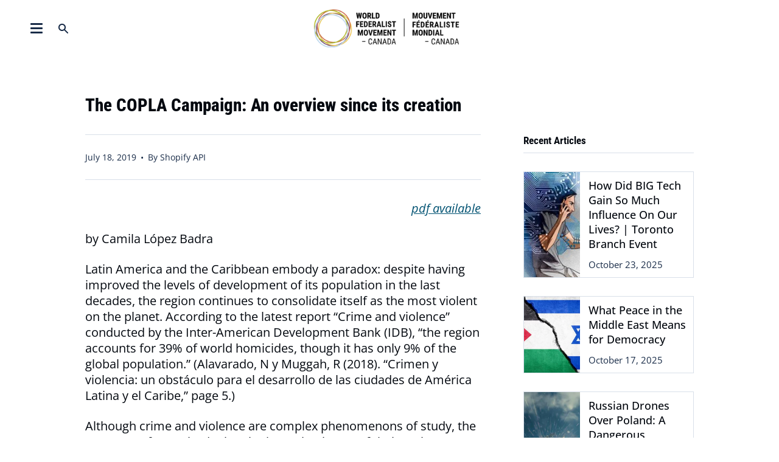

--- FILE ---
content_type: text/html; charset=utf-8
request_url: https://wfmcanada.org/blogs/news/the-copla-campaign-an-overview-since-its-creation
body_size: 24447
content:
<!doctype html>
<html class="no-js no-touch supports-no-cookies" lang="en">
<head>
  <meta charset="UTF-8">
  <meta name="viewport" content="width=device-width, initial-scale=1.0">
  <meta name="theme-color" content="#c5dbef">
  <link rel="canonical" href="https://wfmcanada.org/blogs/news/the-copla-campaign-an-overview-since-its-creation">

  <!-- ======================= Broadcast Theme V3.0.0 ========================= -->

  <link rel="preconnect" href="https://cdn.shopify.com" crossorigin>
  <link rel="preconnect" href="https://fonts.shopify.com" crossorigin>
  <link rel="preconnect" href="https://monorail-edge.shopifysvc.com" crossorigin>

  <link rel="preload" href="//wfmcanada.org/cdn/shop/t/8/assets/lazysizes.js?v=111431644619468174291717804719" as="script">
  <link rel="preload" href="//wfmcanada.org/cdn/shop/t/8/assets/vendor.js?v=28063473639635829801717804719" as="script">
  <link rel="preload" href="//wfmcanada.org/cdn/shop/t/8/assets/theme.js?v=4064162661648738251717804719" as="script">
  <link rel="preload" href="//wfmcanada.org/cdn/shop/t/8/assets/theme.css?v=55484103255505505881717804719" as="style"> 

  
    <link rel="shortcut icon" href="//wfmcanada.org/cdn/shop/files/WFMC-symbol-450px-colour_32x32.png?v=1638840627" type="image/png" />
  

  <!-- Title and description ================================================ -->
  
  <title>
    
    The COPLA Campaign: An overview since its creation
    
    
    
      &ndash; World Federalist Movement - Canada
    
  </title>

  
    <meta name="description" content="pdf available by Camila López Badra Latin America and the Caribbean embody a paradox: despite having improved the levels of development of its population in the last decades, the region continues to consolidate itself as the most violent on the planet. According to the latest report “Crime and violence” conducted by th">
  

  <script defer src="https://unpkg.com/alpinejs@3.2.3/dist/cdn.min.js"></script>

  <!-- /snippets/social-meta.liquid --><meta property="og:site_name" content="World Federalist Movement - Canada">
<meta property="og:url" content="https://wfmcanada.org/blogs/news/the-copla-campaign-an-overview-since-its-creation">
<meta property="og:title" content="The COPLA Campaign: An overview since its creation">
<meta property="og:type" content="article">
<meta property="og:description" content="pdf available



by Camila López Badra



Latin America and the Caribbean embody a paradox: despite having improved the levels of development of its population in the last decades, the region continues to consolidate itself as the most violent on the planet. According to the latest report “Crime and violence” conducted by the Inter-American Development Bank (IDB), “the region accounts for 39% of world homicides, though it has only 9% of the global population.” (Alavarado, N y Muggah, R (2018). “Crimen y violencia: un obstáculo para el desarrollo de las ciudades de América Latina y el Caribe,” page 5.)



Although crime and violence are complex phenomenons of study, the presence of organized crime in the region is one of their main causes – evidenced mainly through drug gangs and trafficking in arms and persons. Latin America and the Caribbean face an unequal struggle: on the one hand, there are transnational mafias with connections that easily evade national borders and on the other hand, political and legal systems can not judge them properly.



Faced with this reality that represents a direct threat to democracy and human rights, the Argentine NGO “Democracia Global – Movimiento por la Unión Sudamericana y el Parlamento Mundial” created in 2013 the campaign to establish a Latin American and Caribbean Criminal Court against Transnational Organized Crime (COPLA, for its acronym in Spanish).



At the juridical level, this Court seeks to prosecute key members of criminal groups: it points directly at figures such as Chapo Guzmán and Pablo Escobar. A second objective is to confiscate their assets. The preliminary Statute of this future Court – based on the Palermo Convention, of which almost all Latin American countries are signatories – has already been drafted by a group of legal experts specialized in international and constitutional law. Even though this draft will most likely be modified once states accept to join the proposed Court, the campaign continues working in the meantime on guidelines for a Prosecutor’s Office and a Regional Coordination Agency that would be accompanying organs of the Court.



An up-to-date progress summary



In Argentina, the campaign has achieved impressive results. It has become a state policy of the country. There are favorable resolutions from both Chambers of Congress. The Ministry of Justice and Human Rights, the Ministry of Security and the Anti-Corruption Office are actively supporting it.



At the regional level, it is supported by the Mercosur Parliament, where Ministers of Justice, Security and Interior of Mercosur countries have agreed to evaluate it as a possible initiative to fight against organized crime. Last November, the Declaration of Buenos Aires stating support for COPLA was signed by parliamentarians from throughout the region during the Parliamentary Speakers’ Summit at the G20 in Buenos Aires.



At the international level, the campaign was supported by the Euro-Latin American Parliamentary Assembly and the Argentine group of Parliamentarians for Global Action. President Mauricio Macri and Vice President Gabriela Michetti called for the creation of such an organ during their speeches at the UN General Assembly in 2018 and 2017.



In addition to the statements of support, the COPLA campaign has been presented at countless events and conferences around the world. In March, it was exhibited during the first edition of the Italo-Argentinian Anti-Mafia Seminar in Buenos Aires, attended by the high authorities of the National Anti-Mafia and Antiterrorism Directorate, President Macri and the Minister of Foreign Affairs and Worship Jorge Faurie. During the presentation of the COPLA initiative, Raul Jungman (former Minister of Public Security of Brazil) asserted the importance of the Court by stating the “need to create an authority that leads to the convergence of criminal laws and intelligence operations in the Latin American region.”



During the same month, the city of Buenos Aires hosted the Second United Nations High Level Conference on South-South Cooperation. The COPLA initiative was presented at a side event as an important tool in the advancement of regional integration.



Last but not least, the proposal was introduced during the Subregional Parliamentary Workshop organized in the city of Montevideo and attended by parliamentarians from Argentina, Bolivia, Colombia, Chile, Ecuador, Paraguay, Peru and Uruguay.



Significant progress has been made if we consider the years of life of this campaign. But much remains to be done. The next step is to obtain declarations of support from other Parliaments of Latin America and the Caribbean. An ultimate goal of COPLA is to create more just and equitable societies, in addition to fostering integration among the countries of the region.



If you are interested in signing the petition in support of the creation of this Court, please visit www.coalicioncopla.org. ">


<meta name="twitter:site" content="@WFMCanada?s=20">
<meta name="twitter:card" content="summary_large_image">
<meta name="twitter:title" content="The COPLA Campaign: An overview since its creation">
<meta name="twitter:description" content="pdf available



by Camila López Badra



Latin America and the Caribbean embody a paradox: despite having improved the levels of development of its population in the last decades, the region continues to consolidate itself as the most violent on the planet. According to the latest report “Crime and violence” conducted by the Inter-American Development Bank (IDB), “the region accounts for 39% of world homicides, though it has only 9% of the global population.” (Alavarado, N y Muggah, R (2018). “Crimen y violencia: un obstáculo para el desarrollo de las ciudades de América Latina y el Caribe,” page 5.)



Although crime and violence are complex phenomenons of study, the presence of organized crime in the region is one of their main causes – evidenced mainly through drug gangs and trafficking in arms and persons. Latin America and the Caribbean face an unequal struggle: on the one hand, there are transnational mafias with connections that easily evade national borders and on the other hand, political and legal systems can not judge them properly.



Faced with this reality that represents a direct threat to democracy and human rights, the Argentine NGO “Democracia Global – Movimiento por la Unión Sudamericana y el Parlamento Mundial” created in 2013 the campaign to establish a Latin American and Caribbean Criminal Court against Transnational Organized Crime (COPLA, for its acronym in Spanish).



At the juridical level, this Court seeks to prosecute key members of criminal groups: it points directly at figures such as Chapo Guzmán and Pablo Escobar. A second objective is to confiscate their assets. The preliminary Statute of this future Court – based on the Palermo Convention, of which almost all Latin American countries are signatories – has already been drafted by a group of legal experts specialized in international and constitutional law. Even though this draft will most likely be modified once states accept to join the proposed Court, the campaign continues working in the meantime on guidelines for a Prosecutor’s Office and a Regional Coordination Agency that would be accompanying organs of the Court.



An up-to-date progress summary



In Argentina, the campaign has achieved impressive results. It has become a state policy of the country. There are favorable resolutions from both Chambers of Congress. The Ministry of Justice and Human Rights, the Ministry of Security and the Anti-Corruption Office are actively supporting it.



At the regional level, it is supported by the Mercosur Parliament, where Ministers of Justice, Security and Interior of Mercosur countries have agreed to evaluate it as a possible initiative to fight against organized crime. Last November, the Declaration of Buenos Aires stating support for COPLA was signed by parliamentarians from throughout the region during the Parliamentary Speakers’ Summit at the G20 in Buenos Aires.



At the international level, the campaign was supported by the Euro-Latin American Parliamentary Assembly and the Argentine group of Parliamentarians for Global Action. President Mauricio Macri and Vice President Gabriela Michetti called for the creation of such an organ during their speeches at the UN General Assembly in 2018 and 2017.



In addition to the statements of support, the COPLA campaign has been presented at countless events and conferences around the world. In March, it was exhibited during the first edition of the Italo-Argentinian Anti-Mafia Seminar in Buenos Aires, attended by the high authorities of the National Anti-Mafia and Antiterrorism Directorate, President Macri and the Minister of Foreign Affairs and Worship Jorge Faurie. During the presentation of the COPLA initiative, Raul Jungman (former Minister of Public Security of Brazil) asserted the importance of the Court by stating the “need to create an authority that leads to the convergence of criminal laws and intelligence operations in the Latin American region.”



During the same month, the city of Buenos Aires hosted the Second United Nations High Level Conference on South-South Cooperation. The COPLA initiative was presented at a side event as an important tool in the advancement of regional integration.



Last but not least, the proposal was introduced during the Subregional Parliamentary Workshop organized in the city of Montevideo and attended by parliamentarians from Argentina, Bolivia, Colombia, Chile, Ecuador, Paraguay, Peru and Uruguay.



Significant progress has been made if we consider the years of life of this campaign. But much remains to be done. The next step is to obtain declarations of support from other Parliaments of Latin America and the Caribbean. An ultimate goal of COPLA is to create more just and equitable societies, in addition to fostering integration among the countries of the region.



If you are interested in signing the petition in support of the creation of this Court, please visit www.coalicioncopla.org. ">


  <!-- CSS ================================================================== -->

  <link href="//wfmcanada.org/cdn/shop/t/8/assets/font-settings.css?v=174623013436511649431759332524" rel="stylesheet" type="text/css" media="all" />

  
<style data-shopify>

:root {


---color-video-bg: #f2f2f2;


---color-bg: #ffffff;
---color-bg-secondary: #f3f6f9;
---color-bg-rgb: 255, 255, 255;

---color-text-dark: #040910;
---color-text: #192c48;
---color-text-light: #5e6b7f;


/* === Opacity shades of grey ===*/
---color-a5:  rgba(25, 44, 72, 0.05);
---color-a10: rgba(25, 44, 72, 0.1);
---color-a15: rgba(25, 44, 72, 0.15);
---color-a20: rgba(25, 44, 72, 0.2);
---color-a25: rgba(25, 44, 72, 0.25);
---color-a30: rgba(25, 44, 72, 0.3);
---color-a35: rgba(25, 44, 72, 0.35);
---color-a40: rgba(25, 44, 72, 0.4);
---color-a45: rgba(25, 44, 72, 0.45);
---color-a50: rgba(25, 44, 72, 0.5);
---color-a55: rgba(25, 44, 72, 0.55);
---color-a60: rgba(25, 44, 72, 0.6);
---color-a65: rgba(25, 44, 72, 0.65);
---color-a70: rgba(25, 44, 72, 0.7);
---color-a75: rgba(25, 44, 72, 0.75);
---color-a80: rgba(25, 44, 72, 0.8);
---color-a85: rgba(25, 44, 72, 0.85);
---color-a90: rgba(25, 44, 72, 0.9);
---color-a95: rgba(25, 44, 72, 0.95);

---color-border: rgb(216, 223, 233);
---color-border-light: #e8ecf2;
---color-border-hairline: #f7f7f7;
---color-border-dark: #97a9c4;/* === Bright color ===*/
---color-primary: #be5937;
---color-primary-hover: #8b391e;
---color-primary-fade: rgba(190, 89, 55, 0.05);
---color-primary-fade-hover: rgba(190, 89, 55, 0.1);---color-primary-opposite: #ffffff;


/* === Secondary Color ===*/
---color-secondary: #c5dbef;
---color-secondary-hover: #81b6e7;
---color-secondary-fade: rgba(197, 219, 239, 0.05);
---color-secondary-fade-hover: rgba(197, 219, 239, 0.1);---color-secondary-opposite: #000000;


/* === link Color ===*/
---color-link: #005272;
---color-link-hover: #be5937;
---color-link-fade: rgba(0, 82, 114, 0.05);
---color-link-fade-hover: rgba(0, 82, 114, 0.1);---color-link-opposite: #ffffff;


/* === Product grid sale tags ===*/
---color-sale-bg: #f9dee5;
---color-sale-text: #af7b88;---color-sale-text-secondary: #f9dee5;

/* === Product grid badges ===*/
---color-badge-bg: #ffffff;
---color-badge-text: #212121;

/* === Helper colors for form error states ===*/
---color-error: var(---color-primary);
---color-error-bg: var(---color-primary-fade);



  ---radius: 3px;
  ---radius-sm: 3px;


---color-announcement-bg: #ffffff;
---color-announcement-text: #ab8c52;
---color-announcement-border: #e6ddcb;

---color-header-bg: #ffffff;
---color-header-link: #005272;
---color-header-link-hover: #be5937;

---color-menu-bg: #ffffff;
---color-menu-border: #ffffff;
---color-menu-link: #192c48;
---color-menu-link-hover: #ca6a4b;
---color-submenu-bg: #ffffff;
---color-submenu-link: #192c48;
---color-submenu-link-hover: #005272;
---color-menu-transparent: #ffffff;

---color-footer-bg: #f3f6f9;
---color-footer-text: #212121;
---color-footer-link: #192c48;
---color-footer-link-hover: #be5937;
---color-footer-border: #212121;

/* === Custom Cursor ===*/

--icon-zoom-in: url( "//wfmcanada.org/cdn/shop/t/8/assets/icon-zoom-in.svg?v=126996651526054293301717804719" );
--icon-zoom-out: url( "//wfmcanada.org/cdn/shop/t/8/assets/icon-zoom-out.svg?v=128675709041987423641717804719" );

/* === Typography ===*/
---product-grid-aspect-ratio: 90.0%;
---product-grid-size-piece: 9.0;


---font-weight-body: 400;
---font-weight-body-bold: 500;

---font-stack-body: "Open Sans", sans-serif;
---font-style-body: normal;
---font-adjust-body: 1.1;

---font-weight-heading: 700;
---font-weight-heading-bold: 800;

---font-stack-heading: "Roboto Condensed", sans-serif;
---font-style-heading: normal;
---font-adjust-heading: 1.05;

---font-stack-nav: "Roboto Condensed", sans-serif;
---font-style-nav: normal;
---font-adjust-nav: 1.2;

---font-weight-nav: 700;
---font-weight-nav-bold: 800;

---font-size-base: 1.1rem;
---font-size-base-percent: 1.1;

---ico-select: url("//wfmcanada.org/cdn/shop/t/8/assets/ico-select.svg?v=115630813262522069291717804719");


/* === Parallax ===*/
---parallax-strength-min: 120.0%;
---parallax-strength-max: 130.0%;


  

---color-text-dark: #000000;
---color-text:#040910;
---color-text-light: #192c48;



  


}

</style>


  <link href="//wfmcanada.org/cdn/shop/t/8/assets/theme.css?v=55484103255505505881717804719" rel="stylesheet" type="text/css" media="all" />

  <script>
    if (window.navigator.userAgent.indexOf('MSIE ') > 0 || window.navigator.userAgent.indexOf('Trident/') > 0) {
      document.documentElement.className = document.documentElement.className + ' ie';

      var scripts = document.getElementsByTagName('script')[0];
      var polyfill = document.createElement("script");
      polyfill.defer = true;
      polyfill.src = "//wfmcanada.org/cdn/shop/t/8/assets/ie11.js?v=144489047535103983231717804719";

      scripts.parentNode.insertBefore(polyfill, scripts);
    } else {
      document.documentElement.className = document.documentElement.className.replace('no-js', 'js');
    }

    window.lazySizesConfig = window.lazySizesConfig || {};
    window.lazySizesConfig.preloadAfterLoad = true;

    
    

    

    

    let root = '/';
    if (root[root.length - 1] !== '/') {
      root = `${root}/`;
    }

    window.theme = {
      routes: {
        root: root,
        cart: '/cart',
        cart_add_url: '/cart/add',
        product_recommendations_url: '/recommendations/products',
        search_url: '/search'
      },
      assets: {
        photoswipe: '//wfmcanada.org/cdn/shop/t/8/assets/photoswipe.js?v=12261563163868600691717804719',
        smoothscroll: '//wfmcanada.org/cdn/shop/t/8/assets/smoothscroll.js?v=37906625415260927261717804719',
        swatches: '//wfmcanada.org/cdn/shop/t/8/assets/swatches.json?v=153762849283573572451717804719',
        base: "//wfmcanada.org/cdn/shop/t/8/assets/",
        no_image: "//wfmcanada.org/cdn/shopifycloud/storefront/assets/no-image-2048-a2addb12_1024x.gif",
      },
      strings: {
        addToCart: "Add to cart",
        soldOut: "Sold Out",
        from: "From",
        preOrder: "Pre-order",
        unavailable: "Unavailable",
        unitPrice: "Unit price",
        unitPriceSeparator: "per",
        resultsFor: "results for",
        noResultsFor: "No results for",
        shippingCalcSubmitButton: "Calculate shipping",
        shippingCalcSubmitButtonDisabled: "Calculating...",
        selectValue: "Select value",
        oneColor: "color",
        otherColor: "colors",
        upsellAddToCart: "Add"
      },
      customerLoggedIn: false,
      moneyWithCurrencyFormat: "${{amount}} CAD",
      moneyFormat: "${{amount}}",
      cartDrawerEnabled:true,
      enableQuickAdd: true,
      swatchLabels: ["Color"," Colour"],
      showFirstSwatch: false,
      transparentHeader: false,
      info: {
        name: 'broadcast'
      },
      version: '3.0.0'
    };
  </script>

  
    <script src="//wfmcanada.org/cdn/shopifycloud/storefront/assets/themes_support/shopify_common-5f594365.js" defer="defer"></script>
  

  <!-- Theme Javascript ============================================================== -->
  <script src="//wfmcanada.org/cdn/shop/t/8/assets/lazysizes.js?v=111431644619468174291717804719" async="async"></script>
  <script src="//wfmcanada.org/cdn/shop/t/8/assets/vendor.js?v=28063473639635829801717804719" defer="defer"></script>
  <script src="//wfmcanada.org/cdn/shop/t/8/assets/theme.js?v=4064162661648738251717804719" defer="defer"></script>

  <!-- Shopify app scripts =========================================================== -->

  <script>window.performance && window.performance.mark && window.performance.mark('shopify.content_for_header.start');</script><meta id="shopify-digital-wallet" name="shopify-digital-wallet" content="/54943809617/digital_wallets/dialog">
<link rel="alternate" type="application/atom+xml" title="Feed" href="/blogs/news.atom" />
<script async="async" src="/checkouts/internal/preloads.js?locale=en-CA"></script>
<script id="shopify-features" type="application/json">{"accessToken":"95ede14fde381ec3ae800056a8baee0f","betas":["rich-media-storefront-analytics"],"domain":"wfmcanada.org","predictiveSearch":true,"shopId":54943809617,"locale":"en"}</script>
<script>var Shopify = Shopify || {};
Shopify.shop = "wfmcanada.myshopify.com";
Shopify.locale = "en";
Shopify.currency = {"active":"CAD","rate":"1.0"};
Shopify.country = "CA";
Shopify.theme = {"name":"GDC: Broadcast - Our Work - Program areas","id":130874572881,"schema_name":"Broadcast","schema_version":"3.0.0","theme_store_id":868,"role":"main"};
Shopify.theme.handle = "null";
Shopify.theme.style = {"id":null,"handle":null};
Shopify.cdnHost = "wfmcanada.org/cdn";
Shopify.routes = Shopify.routes || {};
Shopify.routes.root = "/";</script>
<script type="module">!function(o){(o.Shopify=o.Shopify||{}).modules=!0}(window);</script>
<script>!function(o){function n(){var o=[];function n(){o.push(Array.prototype.slice.apply(arguments))}return n.q=o,n}var t=o.Shopify=o.Shopify||{};t.loadFeatures=n(),t.autoloadFeatures=n()}(window);</script>
<script id="shop-js-analytics" type="application/json">{"pageType":"article"}</script>
<script defer="defer" async type="module" src="//wfmcanada.org/cdn/shopifycloud/shop-js/modules/v2/client.init-shop-cart-sync_CG-L-Qzi.en.esm.js"></script>
<script defer="defer" async type="module" src="//wfmcanada.org/cdn/shopifycloud/shop-js/modules/v2/chunk.common_B8yXDTDb.esm.js"></script>
<script type="module">
  await import("//wfmcanada.org/cdn/shopifycloud/shop-js/modules/v2/client.init-shop-cart-sync_CG-L-Qzi.en.esm.js");
await import("//wfmcanada.org/cdn/shopifycloud/shop-js/modules/v2/chunk.common_B8yXDTDb.esm.js");

  window.Shopify.SignInWithShop?.initShopCartSync?.({"fedCMEnabled":true,"windoidEnabled":true});

</script>
<script id="__st">var __st={"a":54943809617,"offset":-18000,"reqid":"f2ac7b03-c97d-4326-af22-93017266255f-1768163604","pageurl":"wfmcanada.org\/blogs\/news\/the-copla-campaign-an-overview-since-its-creation","s":"articles-556313739345","u":"04928a772fce","p":"article","rtyp":"article","rid":556313739345};</script>
<script>window.ShopifyPaypalV4VisibilityTracking = true;</script>
<script id="captcha-bootstrap">!function(){'use strict';const t='contact',e='account',n='new_comment',o=[[t,t],['blogs',n],['comments',n],[t,'customer']],c=[[e,'customer_login'],[e,'guest_login'],[e,'recover_customer_password'],[e,'create_customer']],r=t=>t.map((([t,e])=>`form[action*='/${t}']:not([data-nocaptcha='true']) input[name='form_type'][value='${e}']`)).join(','),a=t=>()=>t?[...document.querySelectorAll(t)].map((t=>t.form)):[];function s(){const t=[...o],e=r(t);return a(e)}const i='password',u='form_key',d=['recaptcha-v3-token','g-recaptcha-response','h-captcha-response',i],f=()=>{try{return window.sessionStorage}catch{return}},m='__shopify_v',_=t=>t.elements[u];function p(t,e,n=!1){try{const o=window.sessionStorage,c=JSON.parse(o.getItem(e)),{data:r}=function(t){const{data:e,action:n}=t;return t[m]||n?{data:e,action:n}:{data:t,action:n}}(c);for(const[e,n]of Object.entries(r))t.elements[e]&&(t.elements[e].value=n);n&&o.removeItem(e)}catch(o){console.error('form repopulation failed',{error:o})}}const l='form_type',E='cptcha';function T(t){t.dataset[E]=!0}const w=window,h=w.document,L='Shopify',v='ce_forms',y='captcha';let A=!1;((t,e)=>{const n=(g='f06e6c50-85a8-45c8-87d0-21a2b65856fe',I='https://cdn.shopify.com/shopifycloud/storefront-forms-hcaptcha/ce_storefront_forms_captcha_hcaptcha.v1.5.2.iife.js',D={infoText:'Protected by hCaptcha',privacyText:'Privacy',termsText:'Terms'},(t,e,n)=>{const o=w[L][v],c=o.bindForm;if(c)return c(t,g,e,D).then(n);var r;o.q.push([[t,g,e,D],n]),r=I,A||(h.body.append(Object.assign(h.createElement('script'),{id:'captcha-provider',async:!0,src:r})),A=!0)});var g,I,D;w[L]=w[L]||{},w[L][v]=w[L][v]||{},w[L][v].q=[],w[L][y]=w[L][y]||{},w[L][y].protect=function(t,e){n(t,void 0,e),T(t)},Object.freeze(w[L][y]),function(t,e,n,w,h,L){const[v,y,A,g]=function(t,e,n){const i=e?o:[],u=t?c:[],d=[...i,...u],f=r(d),m=r(i),_=r(d.filter((([t,e])=>n.includes(e))));return[a(f),a(m),a(_),s()]}(w,h,L),I=t=>{const e=t.target;return e instanceof HTMLFormElement?e:e&&e.form},D=t=>v().includes(t);t.addEventListener('submit',(t=>{const e=I(t);if(!e)return;const n=D(e)&&!e.dataset.hcaptchaBound&&!e.dataset.recaptchaBound,o=_(e),c=g().includes(e)&&(!o||!o.value);(n||c)&&t.preventDefault(),c&&!n&&(function(t){try{if(!f())return;!function(t){const e=f();if(!e)return;const n=_(t);if(!n)return;const o=n.value;o&&e.removeItem(o)}(t);const e=Array.from(Array(32),(()=>Math.random().toString(36)[2])).join('');!function(t,e){_(t)||t.append(Object.assign(document.createElement('input'),{type:'hidden',name:u})),t.elements[u].value=e}(t,e),function(t,e){const n=f();if(!n)return;const o=[...t.querySelectorAll(`input[type='${i}']`)].map((({name:t})=>t)),c=[...d,...o],r={};for(const[a,s]of new FormData(t).entries())c.includes(a)||(r[a]=s);n.setItem(e,JSON.stringify({[m]:1,action:t.action,data:r}))}(t,e)}catch(e){console.error('failed to persist form',e)}}(e),e.submit())}));const S=(t,e)=>{t&&!t.dataset[E]&&(n(t,e.some((e=>e===t))),T(t))};for(const o of['focusin','change'])t.addEventListener(o,(t=>{const e=I(t);D(e)&&S(e,y())}));const B=e.get('form_key'),M=e.get(l),P=B&&M;t.addEventListener('DOMContentLoaded',(()=>{const t=y();if(P)for(const e of t)e.elements[l].value===M&&p(e,B);[...new Set([...A(),...v().filter((t=>'true'===t.dataset.shopifyCaptcha))])].forEach((e=>S(e,t)))}))}(h,new URLSearchParams(w.location.search),n,t,e,['guest_login'])})(!0,!0)}();</script>
<script integrity="sha256-4kQ18oKyAcykRKYeNunJcIwy7WH5gtpwJnB7kiuLZ1E=" data-source-attribution="shopify.loadfeatures" defer="defer" src="//wfmcanada.org/cdn/shopifycloud/storefront/assets/storefront/load_feature-a0a9edcb.js" crossorigin="anonymous"></script>
<script data-source-attribution="shopify.dynamic_checkout.dynamic.init">var Shopify=Shopify||{};Shopify.PaymentButton=Shopify.PaymentButton||{isStorefrontPortableWallets:!0,init:function(){window.Shopify.PaymentButton.init=function(){};var t=document.createElement("script");t.src="https://wfmcanada.org/cdn/shopifycloud/portable-wallets/latest/portable-wallets.en.js",t.type="module",document.head.appendChild(t)}};
</script>
<script data-source-attribution="shopify.dynamic_checkout.buyer_consent">
  function portableWalletsHideBuyerConsent(e){var t=document.getElementById("shopify-buyer-consent"),n=document.getElementById("shopify-subscription-policy-button");t&&n&&(t.classList.add("hidden"),t.setAttribute("aria-hidden","true"),n.removeEventListener("click",e))}function portableWalletsShowBuyerConsent(e){var t=document.getElementById("shopify-buyer-consent"),n=document.getElementById("shopify-subscription-policy-button");t&&n&&(t.classList.remove("hidden"),t.removeAttribute("aria-hidden"),n.addEventListener("click",e))}window.Shopify?.PaymentButton&&(window.Shopify.PaymentButton.hideBuyerConsent=portableWalletsHideBuyerConsent,window.Shopify.PaymentButton.showBuyerConsent=portableWalletsShowBuyerConsent);
</script>
<script data-source-attribution="shopify.dynamic_checkout.cart.bootstrap">document.addEventListener("DOMContentLoaded",(function(){function t(){return document.querySelector("shopify-accelerated-checkout-cart, shopify-accelerated-checkout")}if(t())Shopify.PaymentButton.init();else{new MutationObserver((function(e,n){t()&&(Shopify.PaymentButton.init(),n.disconnect())})).observe(document.body,{childList:!0,subtree:!0})}}));
</script>

<script>window.performance && window.performance.mark && window.performance.mark('shopify.content_for_header.end');</script>
<script src="https://cdn.shopify.com/extensions/019ba86b-b4a1-745c-8ff5-c9ec80377b2c/tms-prod-147/assets/tms-translator.min.js" type="text/javascript" defer="defer"></script>
<script src="https://cdn.shopify.com/extensions/019a0131-ca1b-7172-a6b1-2fadce39ca6e/accessibly-28/assets/acc-main.js" type="text/javascript" defer="defer"></script>
<meta property="og:image" content="https://cdn.shopify.com/s/files/1/0549/4380/9617/files/WFMC-symbol-450px-colour_84b5769b-b18d-4979-8f6d-e41932870113.png?v=1641870283" />
<meta property="og:image:secure_url" content="https://cdn.shopify.com/s/files/1/0549/4380/9617/files/WFMC-symbol-450px-colour_84b5769b-b18d-4979-8f6d-e41932870113.png?v=1641870283" />
<meta property="og:image:width" content="445" />
<meta property="og:image:height" content="455" />
<link href="https://monorail-edge.shopifysvc.com" rel="dns-prefetch">
<script>(function(){if ("sendBeacon" in navigator && "performance" in window) {try {var session_token_from_headers = performance.getEntriesByType('navigation')[0].serverTiming.find(x => x.name == '_s').description;} catch {var session_token_from_headers = undefined;}var session_cookie_matches = document.cookie.match(/_shopify_s=([^;]*)/);var session_token_from_cookie = session_cookie_matches && session_cookie_matches.length === 2 ? session_cookie_matches[1] : "";var session_token = session_token_from_headers || session_token_from_cookie || "";function handle_abandonment_event(e) {var entries = performance.getEntries().filter(function(entry) {return /monorail-edge.shopifysvc.com/.test(entry.name);});if (!window.abandonment_tracked && entries.length === 0) {window.abandonment_tracked = true;var currentMs = Date.now();var navigation_start = performance.timing.navigationStart;var payload = {shop_id: 54943809617,url: window.location.href,navigation_start,duration: currentMs - navigation_start,session_token,page_type: "article"};window.navigator.sendBeacon("https://monorail-edge.shopifysvc.com/v1/produce", JSON.stringify({schema_id: "online_store_buyer_site_abandonment/1.1",payload: payload,metadata: {event_created_at_ms: currentMs,event_sent_at_ms: currentMs}}));}}window.addEventListener('pagehide', handle_abandonment_event);}}());</script>
<script id="web-pixels-manager-setup">(function e(e,d,r,n,o){if(void 0===o&&(o={}),!Boolean(null===(a=null===(i=window.Shopify)||void 0===i?void 0:i.analytics)||void 0===a?void 0:a.replayQueue)){var i,a;window.Shopify=window.Shopify||{};var t=window.Shopify;t.analytics=t.analytics||{};var s=t.analytics;s.replayQueue=[],s.publish=function(e,d,r){return s.replayQueue.push([e,d,r]),!0};try{self.performance.mark("wpm:start")}catch(e){}var l=function(){var e={modern:/Edge?\/(1{2}[4-9]|1[2-9]\d|[2-9]\d{2}|\d{4,})\.\d+(\.\d+|)|Firefox\/(1{2}[4-9]|1[2-9]\d|[2-9]\d{2}|\d{4,})\.\d+(\.\d+|)|Chrom(ium|e)\/(9{2}|\d{3,})\.\d+(\.\d+|)|(Maci|X1{2}).+ Version\/(15\.\d+|(1[6-9]|[2-9]\d|\d{3,})\.\d+)([,.]\d+|)( \(\w+\)|)( Mobile\/\w+|) Safari\/|Chrome.+OPR\/(9{2}|\d{3,})\.\d+\.\d+|(CPU[ +]OS|iPhone[ +]OS|CPU[ +]iPhone|CPU IPhone OS|CPU iPad OS)[ +]+(15[._]\d+|(1[6-9]|[2-9]\d|\d{3,})[._]\d+)([._]\d+|)|Android:?[ /-](13[3-9]|1[4-9]\d|[2-9]\d{2}|\d{4,})(\.\d+|)(\.\d+|)|Android.+Firefox\/(13[5-9]|1[4-9]\d|[2-9]\d{2}|\d{4,})\.\d+(\.\d+|)|Android.+Chrom(ium|e)\/(13[3-9]|1[4-9]\d|[2-9]\d{2}|\d{4,})\.\d+(\.\d+|)|SamsungBrowser\/([2-9]\d|\d{3,})\.\d+/,legacy:/Edge?\/(1[6-9]|[2-9]\d|\d{3,})\.\d+(\.\d+|)|Firefox\/(5[4-9]|[6-9]\d|\d{3,})\.\d+(\.\d+|)|Chrom(ium|e)\/(5[1-9]|[6-9]\d|\d{3,})\.\d+(\.\d+|)([\d.]+$|.*Safari\/(?![\d.]+ Edge\/[\d.]+$))|(Maci|X1{2}).+ Version\/(10\.\d+|(1[1-9]|[2-9]\d|\d{3,})\.\d+)([,.]\d+|)( \(\w+\)|)( Mobile\/\w+|) Safari\/|Chrome.+OPR\/(3[89]|[4-9]\d|\d{3,})\.\d+\.\d+|(CPU[ +]OS|iPhone[ +]OS|CPU[ +]iPhone|CPU IPhone OS|CPU iPad OS)[ +]+(10[._]\d+|(1[1-9]|[2-9]\d|\d{3,})[._]\d+)([._]\d+|)|Android:?[ /-](13[3-9]|1[4-9]\d|[2-9]\d{2}|\d{4,})(\.\d+|)(\.\d+|)|Mobile Safari.+OPR\/([89]\d|\d{3,})\.\d+\.\d+|Android.+Firefox\/(13[5-9]|1[4-9]\d|[2-9]\d{2}|\d{4,})\.\d+(\.\d+|)|Android.+Chrom(ium|e)\/(13[3-9]|1[4-9]\d|[2-9]\d{2}|\d{4,})\.\d+(\.\d+|)|Android.+(UC? ?Browser|UCWEB|U3)[ /]?(15\.([5-9]|\d{2,})|(1[6-9]|[2-9]\d|\d{3,})\.\d+)\.\d+|SamsungBrowser\/(5\.\d+|([6-9]|\d{2,})\.\d+)|Android.+MQ{2}Browser\/(14(\.(9|\d{2,})|)|(1[5-9]|[2-9]\d|\d{3,})(\.\d+|))(\.\d+|)|K[Aa][Ii]OS\/(3\.\d+|([4-9]|\d{2,})\.\d+)(\.\d+|)/},d=e.modern,r=e.legacy,n=navigator.userAgent;return n.match(d)?"modern":n.match(r)?"legacy":"unknown"}(),u="modern"===l?"modern":"legacy",c=(null!=n?n:{modern:"",legacy:""})[u],f=function(e){return[e.baseUrl,"/wpm","/b",e.hashVersion,"modern"===e.buildTarget?"m":"l",".js"].join("")}({baseUrl:d,hashVersion:r,buildTarget:u}),m=function(e){var d=e.version,r=e.bundleTarget,n=e.surface,o=e.pageUrl,i=e.monorailEndpoint;return{emit:function(e){var a=e.status,t=e.errorMsg,s=(new Date).getTime(),l=JSON.stringify({metadata:{event_sent_at_ms:s},events:[{schema_id:"web_pixels_manager_load/3.1",payload:{version:d,bundle_target:r,page_url:o,status:a,surface:n,error_msg:t},metadata:{event_created_at_ms:s}}]});if(!i)return console&&console.warn&&console.warn("[Web Pixels Manager] No Monorail endpoint provided, skipping logging."),!1;try{return self.navigator.sendBeacon.bind(self.navigator)(i,l)}catch(e){}var u=new XMLHttpRequest;try{return u.open("POST",i,!0),u.setRequestHeader("Content-Type","text/plain"),u.send(l),!0}catch(e){return console&&console.warn&&console.warn("[Web Pixels Manager] Got an unhandled error while logging to Monorail."),!1}}}}({version:r,bundleTarget:l,surface:e.surface,pageUrl:self.location.href,monorailEndpoint:e.monorailEndpoint});try{o.browserTarget=l,function(e){var d=e.src,r=e.async,n=void 0===r||r,o=e.onload,i=e.onerror,a=e.sri,t=e.scriptDataAttributes,s=void 0===t?{}:t,l=document.createElement("script"),u=document.querySelector("head"),c=document.querySelector("body");if(l.async=n,l.src=d,a&&(l.integrity=a,l.crossOrigin="anonymous"),s)for(var f in s)if(Object.prototype.hasOwnProperty.call(s,f))try{l.dataset[f]=s[f]}catch(e){}if(o&&l.addEventListener("load",o),i&&l.addEventListener("error",i),u)u.appendChild(l);else{if(!c)throw new Error("Did not find a head or body element to append the script");c.appendChild(l)}}({src:f,async:!0,onload:function(){if(!function(){var e,d;return Boolean(null===(d=null===(e=window.Shopify)||void 0===e?void 0:e.analytics)||void 0===d?void 0:d.initialized)}()){var d=window.webPixelsManager.init(e)||void 0;if(d){var r=window.Shopify.analytics;r.replayQueue.forEach((function(e){var r=e[0],n=e[1],o=e[2];d.publishCustomEvent(r,n,o)})),r.replayQueue=[],r.publish=d.publishCustomEvent,r.visitor=d.visitor,r.initialized=!0}}},onerror:function(){return m.emit({status:"failed",errorMsg:"".concat(f," has failed to load")})},sri:function(e){var d=/^sha384-[A-Za-z0-9+/=]+$/;return"string"==typeof e&&d.test(e)}(c)?c:"",scriptDataAttributes:o}),m.emit({status:"loading"})}catch(e){m.emit({status:"failed",errorMsg:(null==e?void 0:e.message)||"Unknown error"})}}})({shopId: 54943809617,storefrontBaseUrl: "https://wfmcanada.org",extensionsBaseUrl: "https://extensions.shopifycdn.com/cdn/shopifycloud/web-pixels-manager",monorailEndpoint: "https://monorail-edge.shopifysvc.com/unstable/produce_batch",surface: "storefront-renderer",enabledBetaFlags: ["2dca8a86","a0d5f9d2"],webPixelsConfigList: [{"id":"433946705","configuration":"{\"config\":\"{\\\"pixel_id\\\":\\\"G-35H75X38VX\\\",\\\"gtag_events\\\":[{\\\"type\\\":\\\"purchase\\\",\\\"action_label\\\":\\\"G-35H75X38VX\\\"},{\\\"type\\\":\\\"page_view\\\",\\\"action_label\\\":\\\"G-35H75X38VX\\\"},{\\\"type\\\":\\\"view_item\\\",\\\"action_label\\\":\\\"G-35H75X38VX\\\"},{\\\"type\\\":\\\"search\\\",\\\"action_label\\\":\\\"G-35H75X38VX\\\"},{\\\"type\\\":\\\"add_to_cart\\\",\\\"action_label\\\":\\\"G-35H75X38VX\\\"},{\\\"type\\\":\\\"begin_checkout\\\",\\\"action_label\\\":\\\"G-35H75X38VX\\\"},{\\\"type\\\":\\\"add_payment_info\\\",\\\"action_label\\\":\\\"G-35H75X38VX\\\"}],\\\"enable_monitoring_mode\\\":false}\"}","eventPayloadVersion":"v1","runtimeContext":"OPEN","scriptVersion":"b2a88bafab3e21179ed38636efcd8a93","type":"APP","apiClientId":1780363,"privacyPurposes":[],"dataSharingAdjustments":{"protectedCustomerApprovalScopes":["read_customer_address","read_customer_email","read_customer_name","read_customer_personal_data","read_customer_phone"]}},{"id":"shopify-app-pixel","configuration":"{}","eventPayloadVersion":"v1","runtimeContext":"STRICT","scriptVersion":"0450","apiClientId":"shopify-pixel","type":"APP","privacyPurposes":["ANALYTICS","MARKETING"]},{"id":"shopify-custom-pixel","eventPayloadVersion":"v1","runtimeContext":"LAX","scriptVersion":"0450","apiClientId":"shopify-pixel","type":"CUSTOM","privacyPurposes":["ANALYTICS","MARKETING"]}],isMerchantRequest: false,initData: {"shop":{"name":"World Federalist Movement - Canada","paymentSettings":{"currencyCode":"CAD"},"myshopifyDomain":"wfmcanada.myshopify.com","countryCode":"CA","storefrontUrl":"https:\/\/wfmcanada.org"},"customer":null,"cart":null,"checkout":null,"productVariants":[],"purchasingCompany":null},},"https://wfmcanada.org/cdn","7cecd0b6w90c54c6cpe92089d5m57a67346",{"modern":"","legacy":""},{"shopId":"54943809617","storefrontBaseUrl":"https:\/\/wfmcanada.org","extensionBaseUrl":"https:\/\/extensions.shopifycdn.com\/cdn\/shopifycloud\/web-pixels-manager","surface":"storefront-renderer","enabledBetaFlags":"[\"2dca8a86\", \"a0d5f9d2\"]","isMerchantRequest":"false","hashVersion":"7cecd0b6w90c54c6cpe92089d5m57a67346","publish":"custom","events":"[[\"page_viewed\",{}]]"});</script><script>
  window.ShopifyAnalytics = window.ShopifyAnalytics || {};
  window.ShopifyAnalytics.meta = window.ShopifyAnalytics.meta || {};
  window.ShopifyAnalytics.meta.currency = 'CAD';
  var meta = {"page":{"pageType":"article","resourceType":"article","resourceId":556313739345,"requestId":"f2ac7b03-c97d-4326-af22-93017266255f-1768163604"}};
  for (var attr in meta) {
    window.ShopifyAnalytics.meta[attr] = meta[attr];
  }
</script>
<script class="analytics">
  (function () {
    var customDocumentWrite = function(content) {
      var jquery = null;

      if (window.jQuery) {
        jquery = window.jQuery;
      } else if (window.Checkout && window.Checkout.$) {
        jquery = window.Checkout.$;
      }

      if (jquery) {
        jquery('body').append(content);
      }
    };

    var hasLoggedConversion = function(token) {
      if (token) {
        return document.cookie.indexOf('loggedConversion=' + token) !== -1;
      }
      return false;
    }

    var setCookieIfConversion = function(token) {
      if (token) {
        var twoMonthsFromNow = new Date(Date.now());
        twoMonthsFromNow.setMonth(twoMonthsFromNow.getMonth() + 2);

        document.cookie = 'loggedConversion=' + token + '; expires=' + twoMonthsFromNow;
      }
    }

    var trekkie = window.ShopifyAnalytics.lib = window.trekkie = window.trekkie || [];
    if (trekkie.integrations) {
      return;
    }
    trekkie.methods = [
      'identify',
      'page',
      'ready',
      'track',
      'trackForm',
      'trackLink'
    ];
    trekkie.factory = function(method) {
      return function() {
        var args = Array.prototype.slice.call(arguments);
        args.unshift(method);
        trekkie.push(args);
        return trekkie;
      };
    };
    for (var i = 0; i < trekkie.methods.length; i++) {
      var key = trekkie.methods[i];
      trekkie[key] = trekkie.factory(key);
    }
    trekkie.load = function(config) {
      trekkie.config = config || {};
      trekkie.config.initialDocumentCookie = document.cookie;
      var first = document.getElementsByTagName('script')[0];
      var script = document.createElement('script');
      script.type = 'text/javascript';
      script.onerror = function(e) {
        var scriptFallback = document.createElement('script');
        scriptFallback.type = 'text/javascript';
        scriptFallback.onerror = function(error) {
                var Monorail = {
      produce: function produce(monorailDomain, schemaId, payload) {
        var currentMs = new Date().getTime();
        var event = {
          schema_id: schemaId,
          payload: payload,
          metadata: {
            event_created_at_ms: currentMs,
            event_sent_at_ms: currentMs
          }
        };
        return Monorail.sendRequest("https://" + monorailDomain + "/v1/produce", JSON.stringify(event));
      },
      sendRequest: function sendRequest(endpointUrl, payload) {
        // Try the sendBeacon API
        if (window && window.navigator && typeof window.navigator.sendBeacon === 'function' && typeof window.Blob === 'function' && !Monorail.isIos12()) {
          var blobData = new window.Blob([payload], {
            type: 'text/plain'
          });

          if (window.navigator.sendBeacon(endpointUrl, blobData)) {
            return true;
          } // sendBeacon was not successful

        } // XHR beacon

        var xhr = new XMLHttpRequest();

        try {
          xhr.open('POST', endpointUrl);
          xhr.setRequestHeader('Content-Type', 'text/plain');
          xhr.send(payload);
        } catch (e) {
          console.log(e);
        }

        return false;
      },
      isIos12: function isIos12() {
        return window.navigator.userAgent.lastIndexOf('iPhone; CPU iPhone OS 12_') !== -1 || window.navigator.userAgent.lastIndexOf('iPad; CPU OS 12_') !== -1;
      }
    };
    Monorail.produce('monorail-edge.shopifysvc.com',
      'trekkie_storefront_load_errors/1.1',
      {shop_id: 54943809617,
      theme_id: 130874572881,
      app_name: "storefront",
      context_url: window.location.href,
      source_url: "//wfmcanada.org/cdn/s/trekkie.storefront.05c509f133afcfb9f2a8aef7ef881fd109f9b92e.min.js"});

        };
        scriptFallback.async = true;
        scriptFallback.src = '//wfmcanada.org/cdn/s/trekkie.storefront.05c509f133afcfb9f2a8aef7ef881fd109f9b92e.min.js';
        first.parentNode.insertBefore(scriptFallback, first);
      };
      script.async = true;
      script.src = '//wfmcanada.org/cdn/s/trekkie.storefront.05c509f133afcfb9f2a8aef7ef881fd109f9b92e.min.js';
      first.parentNode.insertBefore(script, first);
    };
    trekkie.load(
      {"Trekkie":{"appName":"storefront","development":false,"defaultAttributes":{"shopId":54943809617,"isMerchantRequest":null,"themeId":130874572881,"themeCityHash":"15419124287414505881","contentLanguage":"en","currency":"CAD","eventMetadataId":"882b75a5-4b20-4ee9-8523-8c0dfe5137d5"},"isServerSideCookieWritingEnabled":true,"monorailRegion":"shop_domain","enabledBetaFlags":["65f19447"]},"Session Attribution":{},"S2S":{"facebookCapiEnabled":false,"source":"trekkie-storefront-renderer","apiClientId":580111}}
    );

    var loaded = false;
    trekkie.ready(function() {
      if (loaded) return;
      loaded = true;

      window.ShopifyAnalytics.lib = window.trekkie;

      var originalDocumentWrite = document.write;
      document.write = customDocumentWrite;
      try { window.ShopifyAnalytics.merchantGoogleAnalytics.call(this); } catch(error) {};
      document.write = originalDocumentWrite;

      window.ShopifyAnalytics.lib.page(null,{"pageType":"article","resourceType":"article","resourceId":556313739345,"requestId":"f2ac7b03-c97d-4326-af22-93017266255f-1768163604","shopifyEmitted":true});

      var match = window.location.pathname.match(/checkouts\/(.+)\/(thank_you|post_purchase)/)
      var token = match? match[1]: undefined;
      if (!hasLoggedConversion(token)) {
        setCookieIfConversion(token);
        
      }
    });


        var eventsListenerScript = document.createElement('script');
        eventsListenerScript.async = true;
        eventsListenerScript.src = "//wfmcanada.org/cdn/shopifycloud/storefront/assets/shop_events_listener-3da45d37.js";
        document.getElementsByTagName('head')[0].appendChild(eventsListenerScript);

})();</script>
<script
  defer
  src="https://wfmcanada.org/cdn/shopifycloud/perf-kit/shopify-perf-kit-3.0.3.min.js"
  data-application="storefront-renderer"
  data-shop-id="54943809617"
  data-render-region="gcp-us-central1"
  data-page-type="article"
  data-theme-instance-id="130874572881"
  data-theme-name="Broadcast"
  data-theme-version="3.0.0"
  data-monorail-region="shop_domain"
  data-resource-timing-sampling-rate="10"
  data-shs="true"
  data-shs-beacon="true"
  data-shs-export-with-fetch="true"
  data-shs-logs-sample-rate="1"
  data-shs-beacon-endpoint="https://wfmcanada.org/api/collect"
></script>
</head>
<body id="the-copla-campaign-an-overview-since-its-creation" class="template-article show-button-animation aos-initialized" data-animations="true">

  <a class="in-page-link visually-hidden skip-link is-not-relative" data-skip-content href="#MainContent">Skip to content</a>

  <div class="container" data-site-container>
    <div id="shopify-section-announcement" class="shopify-section">
</div>
    <div id="shopify-section-header" class="shopify-section"><style data-shopify>:root {
    --menu-height: calc(93px);
  }.header__logo__link::before { padding-bottom: 25.390625%; }</style>












<div class="header__wrapper"
  data-header-wrapper
  data-header-transparent="false"
  data-header-sticky="sticky"
  data-header-style="logo_beside"
  data-section-id="header"
  data-section-type="header">

  <header class="theme__header" role="banner" data-header-height>
    <div>
      <div class="header__mobile">
        
    <div class="header__mobile__left">

      <div class="header__mobile__button">
        <button class="header__mobile__hamburger"
          data-drawer-toggle="hamburger"
          aria-label="Show menu"
          aria-haspopup="true"
          aria-expanded="false"
          aria-controls="header-menu">

          <div class="hamburger__lines">
            <span></span>
            <span></span>
            <span></span>
            <span></span>
            <span></span>
            <span></span>
          </div>
        </button>
      </div>
      
        <div class="header__mobile__button">
          <a href="/search" class="navlink" data-popdown-toggle="search-popdown" data-focus-element>
            <svg aria-hidden="true" focusable="false" role="presentation" class="icon icon-search" viewBox="0 0 20 20"><path fill="#444" d="M18.64 17.02l-5.31-5.31c.81-1.08 1.26-2.43 1.26-3.87C14.5 4.06 11.44 1 7.75 1S1 4.06 1 7.75s3.06 6.75 6.75 6.75c1.44 0 2.79-.45 3.87-1.26l5.31 5.31c.45.45 1.26.54 1.71.09.45-.36.45-1.17 0-1.62zM3.25 7.75c0-2.52 1.98-4.5 4.5-4.5s4.5 1.98 4.5 4.5-1.98 4.5-4.5 4.5-4.5-1.98-4.5-4.5z"/></svg>
            <span class="visually-hidden">Search</span>
          </a>
        </div>
      
    </div>
    
<div class="header__logo header__logo--image">
    <a class="header__logo__link"
        href="/"
        style="width: 250px;">
      
<img data-src="//wfmcanada.org/cdn/shop/files/WFMC-MFMC-horizontal-stacked-logo_d5367035-990b-409a-ad35-494f4ebdbf4b_{width}x.png?v=1642727328"
              class="lazyload logo__img logo__img--color"
              data-widths="[110, 160, 220, 320, 480, 540, 720, 900]"
              data-sizes="auto"
              data-aspectratio="3.9384615384615387"
              alt="World Federalist Movement - Canada">
      
      
      
        <noscript>
          <img class="logo__img" style="opacity: 1;" src="//wfmcanada.org/cdn/shop/files/WFMC-MFMC-horizontal-stacked-logo_d5367035-990b-409a-ad35-494f4ebdbf4b_360x.png?v=1642727328" alt=""/>
        </noscript>
      
    </a>
  </div>

    <div class="header__mobile__right">
      
      

    </div>

      </div>
      <div data-header-desktop class="header__desktop"><div class="header__desktop__upper" data-takes-space-wrapper>
              <div data-child-takes-space class="header__desktop__bar__l">
<div class="header__logo header__logo--image">
    <a class="header__logo__link"
        href="/"
        style="width: 250px;">
      
<img data-src="//wfmcanada.org/cdn/shop/files/WFMC-MFMC-horizontal-stacked-logo_d5367035-990b-409a-ad35-494f4ebdbf4b_{width}x.png?v=1642727328"
              class="lazyload logo__img logo__img--color"
              data-widths="[110, 160, 220, 320, 480, 540, 720, 900]"
              data-sizes="auto"
              data-aspectratio="3.9384615384615387"
              alt="World Federalist Movement - Canada">
      
      
      
        <noscript>
          <img class="logo__img" style="opacity: 1;" src="//wfmcanada.org/cdn/shop/files/WFMC-MFMC-horizontal-stacked-logo_d5367035-990b-409a-ad35-494f4ebdbf4b_360x.png?v=1642727328" alt=""/>
        </noscript>
      
    </a>
  </div>
</div>
              <div data-child-takes-space class="header__desktop__bar__c">
  <nav class="header__menu caps">
    <div class="header__menu__inner" data-text-items-wrapper>
      
        

<div class="menu__item  child"
  >
  <a href="/" data-top-link class="navlink navlink--toplevel">
    <span class="navtext">Home</span>
  </a>
  
</div>
      
        

<div class="menu__item  grandparent kids-4 "
   
    aria-haspopup="true" 
    aria-expanded="false"
    data-hover-disclosure-toggle="dropdown-9d9f93ba167c215d4f1931e1429faed0"
    aria-controls="dropdown-9d9f93ba167c215d4f1931e1429faed0"
  >
  <a href="/pages/about" data-top-link class="navlink navlink--toplevel">
    <span class="navtext">About Us</span>
  </a>
  
    <div class="header__dropdown"
      data-hover-disclosure
      id="dropdown-9d9f93ba167c215d4f1931e1429faed0">
      <div class="header__dropdown__wrapper">
        <div class="header__dropdown__inner">
            <div class="header__grandparent__links">
              
                
                  <div class="dropdown__family">
                    <a href="/pages/our-team" data-stagger-first class="navlink navlink--child is-not-relative ">
                      <span class="navtext">Our Team</span>
                    </a>
                    
                      <a href="/pages/board-of-directors" data-stagger-second class="navlink navlink--grandchild is-not-relative ">
                        <span class="navtext">Board of Directors</span>
                      </a>
                    
                      <a href="/pages/executive-staff" data-stagger-second class="navlink navlink--grandchild is-not-relative ">
                        <span class="navtext">Executive Staff</span>
                      </a>
                    
                  </div>
                
                  <div class="dropdown__family">
                    <a href="/pages/our-history" data-stagger-first class="navlink navlink--child is-not-relative ">
                      <span class="navtext">Our History</span>
                    </a>
                    
                  </div>
                
                  <div class="dropdown__family">
                    <a href="/pages/vision-mission" data-stagger-first class="navlink navlink--child is-not-relative ">
                      <span class="navtext">Our Vision</span>
                    </a>
                    
                  </div>
                
                  <div class="dropdown__family">
                    <a href="/pages/branches" data-stagger-first class="navlink navlink--child is-not-relative ">
                      <span class="navtext">Our Branches</span>
                    </a>
                    
                      <a href="/pages/toronto-branch" data-stagger-second class="navlink navlink--grandchild is-not-relative ">
                        <span class="navtext">Toronto</span>
                      </a>
                    
                      <a href="/pages/montreal-branch" data-stagger-second class="navlink navlink--grandchild is-not-relative ">
                        <span class="navtext">Montreal</span>
                      </a>
                    
                      <a href="/pages/vancouver-branch" data-stagger-second class="navlink navlink--grandchild is-not-relative ">
                        <span class="navtext">Vancouver</span>
                      </a>
                    
                      <a href="/pages/victoria-branch" data-stagger-second class="navlink navlink--grandchild is-not-relative ">
                        <span class="navtext">Victoria Branch</span>
                      </a>
                    
                  </div>
                
              
            </div>
            
             </div>
      </div>
    </div>
  
</div>
      
        

<div class="menu__item  grandparent kids-3 "
   
    aria-haspopup="true" 
    aria-expanded="false"
    data-hover-disclosure-toggle="dropdown-a3f542df98f95aaf87c6f0f44cab04cc"
    aria-controls="dropdown-a3f542df98f95aaf87c6f0f44cab04cc"
  >
  <a href="/pages/our-work" data-top-link class="navlink navlink--toplevel">
    <span class="navtext">Our Work</span>
  </a>
  
    <div class="header__dropdown"
      data-hover-disclosure
      id="dropdown-a3f542df98f95aaf87c6f0f44cab04cc">
      <div class="header__dropdown__wrapper">
        <div class="header__dropdown__inner">
            <div class="header__grandparent__links">
              
                
                  <div class="dropdown__family">
                    <a href="/pages/our-program-areas" data-stagger-first class="navlink navlink--child is-not-relative ">
                      <span class="navtext">Our Programs Areas</span>
                    </a>
                    
                      <a href="/pages/building-global-democracy" data-stagger-second class="navlink navlink--grandchild is-not-relative ">
                        <span class="navtext">Global Democracy</span>
                      </a>
                    
                      <a href="/pages/building-a-global-framework-for-protecting-human-rights" data-stagger-second class="navlink navlink--grandchild is-not-relative ">
                        <span class="navtext">Human Rights</span>
                      </a>
                    
                      <a href="/pages/peace-and-security" data-stagger-second class="navlink navlink--grandchild is-not-relative ">
                        <span class="navtext">Peace and Security</span>
                      </a>
                    
                      <a href="/pages/building-a-sustainable-world-environment" data-stagger-second class="navlink navlink--grandchild is-not-relative ">
                        <span class="navtext">Global Environment</span>
                      </a>
                    
                      <a href="/pages/global-economy" data-stagger-second class="navlink navlink--grandchild is-not-relative ">
                        <span class="navtext">Global Economy</span>
                      </a>
                    
                  </div>
                
                  <div class="dropdown__family">
                    <a href="/pages/campaigns" data-stagger-first class="navlink navlink--child is-not-relative ">
                      <span class="navtext">Our Campaigns</span>
                    </a>
                    
                      <a href="/pages/un-reform" data-stagger-second class="navlink navlink--grandchild is-not-relative ">
                        <span class="navtext">UN Reform</span>
                      </a>
                    
                      <a href="/pages/world-law" data-stagger-second class="navlink navlink--grandchild is-not-relative ">
                        <span class="navtext">World Law</span>
                      </a>
                    
                  </div>
                
                  <div class="dropdown__family">
                    <a href="/pages/mondial" data-stagger-first class="navlink navlink--child is-not-relative ">
                      <span class="navtext">Our Publication Mondial</span>
                    </a>
                    
                  </div>
                
              
            </div>
            
             </div>
      </div>
    </div>
  
</div>
      
        

<div class="menu__item  parent"
   
    aria-haspopup="true" 
    aria-expanded="false"
    data-hover-disclosure-toggle="dropdown-250914586d3a110fb1bb84d0899b51ae"
    aria-controls="dropdown-250914586d3a110fb1bb84d0899b51ae"
  >
  <a href="/pages/get-involved" data-top-link class="navlink navlink--toplevel">
    <span class="navtext">Get Involved</span>
  </a>
  
    <div class="header__dropdown"
      data-hover-disclosure
      id="dropdown-250914586d3a110fb1bb84d0899b51ae">
      <div class="header__dropdown__wrapper">
        <div class="header__dropdown__inner">
            
              <a href="/pages/membership" data-stagger class="navlink navlink--child is-not-relative">
                <span class="navtext">Become a Member</span>
              </a>
            
              <a href="/pages/branches" data-stagger class="navlink navlink--child is-not-relative">
                <span class="navtext">Join a Regional Branch</span>
              </a>
            
              <a href="/pages/take-action" data-stagger class="navlink navlink--child is-not-relative">
                <span class="navtext">Take Action</span>
              </a>
            
              <a href="/pages/volunteer" data-stagger class="navlink navlink--child is-not-relative">
                <span class="navtext">Work with Us</span>
              </a>
            
              <a href="/pages/donate" data-stagger class="navlink navlink--child is-not-relative">
                <span class="navtext">Donate</span>
              </a>
             </div>
      </div>
    </div>
  
</div>
      
        

<div class="menu__item  parent"
   
    aria-haspopup="true" 
    aria-expanded="false"
    data-hover-disclosure-toggle="dropdown-350116188f9557f4cc88263e0237dc00"
    aria-controls="dropdown-350116188f9557f4cc88263e0237dc00"
  >
  <a href="/pages/news-events" data-top-link class="navlink navlink--toplevel">
    <span class="navtext">News &amp; Events</span>
  </a>
  
    <div class="header__dropdown"
      data-hover-disclosure
      id="dropdown-350116188f9557f4cc88263e0237dc00">
      <div class="header__dropdown__wrapper">
        <div class="header__dropdown__inner">
            
              <a href="/pages/world-federalist-conference" data-stagger class="navlink navlink--child is-not-relative">
                <span class="navtext">World Federalist Conference</span>
              </a>
            
              <a href="/pages/events" data-stagger class="navlink navlink--child is-not-relative">
                <span class="navtext">Events</span>
              </a>
             </div>
      </div>
    </div>
  
</div>
      
        

<div class="menu__item  child"
  >
  <a href="/pages/contact" data-top-link class="navlink navlink--toplevel">
    <span class="navtext">Contact Us</span>
  </a>
  
</div>
      
      <div class="hover__bar"></div>
      <div class="hover__bg"></div>
    </div>
  </nav>
</div>
              <div data-child-takes-space class="header__desktop__bar__r">
  <div class="header__desktop__buttons header__desktop__buttons--icons">
    <div style="margin-right: 20px; align-self: center;">
      <a class="button" href="https://wfmcanada.myshopify.com/pages/donate" target="_blank">Donate</a>
    </div>

    

    
      <div class="header__desktop__button">
        <a href="/search" class="navlink" data-popdown-toggle="search-popdown" data-focus-element title="Search">
          <svg aria-hidden="true" focusable="false" role="presentation" class="icon icon-search" viewBox="0 0 20 20"><path fill="#444" d="M18.64 17.02l-5.31-5.31c.81-1.08 1.26-2.43 1.26-3.87C14.5 4.06 11.44 1 7.75 1S1 4.06 1 7.75s3.06 6.75 6.75 6.75c1.44 0 2.79-.45 3.87-1.26l5.31 5.31c.45.45 1.26.54 1.71.09.45-.36.45-1.17 0-1.62zM3.25 7.75c0-2.52 1.98-4.5 4.5-4.5s4.5 1.98 4.5 4.5-1.98 4.5-4.5 4.5-4.5-1.98-4.5-4.5z"/></svg>
          <span class="visually-hidden">Search</span>
        </a>
      </div>
    

    

  </div>
</div>
            </div></div>
    </div>
  </header>
  
  <nav class="header__drawer caps"
    data-drawer="hamburger"
    aria-label="Menu"
    id="header-menu">
    <div class="drawer__content">
      <div class="drawer__inner" data-drawer-inner>
        <div class="drawer__menu" data-stagger-animation data-sliderule-pane="0">
          
            <div class="sliderule__wrapper">
    <div class="sliderow" data-animates>
      <a class="sliderow__title" href="/">Home</a>
    </div></div>
          
            <div class="sliderule__wrapper"><button class="sliderow"
      data-animates
      data-sliderule-open="sliderule-f600c7a0c6c83e85d9f52797875f28c8">
      <span class="sliderow__title">
        About Us
        <span class="sliderule__chevron--right">
          <span class="visually-hidden">Show menu</span>
        </span>
      </span>
    </button>

    <div class="mobile__menu__dropdown sliderule__panel"
      data-sliderule
      id="sliderule-f600c7a0c6c83e85d9f52797875f28c8">

      <div class="sliderow sliderow__back" data-animates>
        <button class="sliderow__back__button"
          data-sliderule-close="sliderule-f600c7a0c6c83e85d9f52797875f28c8">
          <span class="sliderule__chevron--left">
            <span class="visually-hidden">Exit menu</span>
          </span>
        </button>
        <a class="sliderow__title" href="/pages/about">About Us</a>
      </div>
      <div class="sliderow__links" data-links>
        
          
          
          <div class="sliderule__wrapper"><button class="sliderow"
      data-animates
      data-sliderule-open="sliderule-6632d8f9c6bbdd01e407052ed511e9de">
      <span class="sliderow__title">
        Our Team
        <span class="sliderule__chevron--right">
          <span class="visually-hidden">Show menu</span>
        </span>
      </span>
    </button>

    <div class="mobile__menu__dropdown sliderule__panel"
      data-sliderule
      id="sliderule-6632d8f9c6bbdd01e407052ed511e9de">

      <div class="sliderow sliderow__back" data-animates>
        <button class="sliderow__back__button"
          data-sliderule-close="sliderule-6632d8f9c6bbdd01e407052ed511e9de">
          <span class="sliderule__chevron--left">
            <span class="visually-hidden">Exit menu</span>
          </span>
        </button>
        <a class="sliderow__title" href="/pages/our-team">Our Team</a>
      </div>
      <div class="sliderow__links" data-links>
        
          
          
          <div class="sliderule__wrapper">
    <div class="sliderow" data-animates>
      <a class="sliderow__title" href="/pages/board-of-directors">Board of Directors</a>
    </div></div>
        
          
          
          <div class="sliderule__wrapper">
    <div class="sliderow" data-animates>
      <a class="sliderow__title" href="/pages/executive-staff">Executive Staff</a>
    </div></div>
        
<div class="sliderule-grid blocks-0">
            
          </div></div>
    </div></div>
        
          
          
          <div class="sliderule__wrapper">
    <div class="sliderow" data-animates>
      <a class="sliderow__title" href="/pages/our-history">Our History</a>
    </div></div>
        
          
          
          <div class="sliderule__wrapper">
    <div class="sliderow" data-animates>
      <a class="sliderow__title" href="/pages/vision-mission">Our Vision</a>
    </div></div>
        
          
          
          <div class="sliderule__wrapper"><button class="sliderow"
      data-animates
      data-sliderule-open="sliderule-3c904e07fa6d8d3f3bf40953c954ec41">
      <span class="sliderow__title">
        Our Branches
        <span class="sliderule__chevron--right">
          <span class="visually-hidden">Show menu</span>
        </span>
      </span>
    </button>

    <div class="mobile__menu__dropdown sliderule__panel"
      data-sliderule
      id="sliderule-3c904e07fa6d8d3f3bf40953c954ec41">

      <div class="sliderow sliderow__back" data-animates>
        <button class="sliderow__back__button"
          data-sliderule-close="sliderule-3c904e07fa6d8d3f3bf40953c954ec41">
          <span class="sliderule__chevron--left">
            <span class="visually-hidden">Exit menu</span>
          </span>
        </button>
        <a class="sliderow__title" href="/pages/branches">Our Branches</a>
      </div>
      <div class="sliderow__links" data-links>
        
          
          
          <div class="sliderule__wrapper">
    <div class="sliderow" data-animates>
      <a class="sliderow__title" href="/pages/toronto-branch">Toronto</a>
    </div></div>
        
          
          
          <div class="sliderule__wrapper">
    <div class="sliderow" data-animates>
      <a class="sliderow__title" href="/pages/montreal-branch">Montreal</a>
    </div></div>
        
          
          
          <div class="sliderule__wrapper">
    <div class="sliderow" data-animates>
      <a class="sliderow__title" href="/pages/vancouver-branch">Vancouver</a>
    </div></div>
        
          
          
          <div class="sliderule__wrapper">
    <div class="sliderow" data-animates>
      <a class="sliderow__title" href="/pages/victoria-branch">Victoria Branch</a>
    </div></div>
        
<div class="sliderule-grid blocks-0">
            
          </div></div>
    </div></div>
        
<div class="sliderule-grid blocks-0">
            
          </div></div>
    </div></div>
          
            <div class="sliderule__wrapper"><button class="sliderow"
      data-animates
      data-sliderule-open="sliderule-6c74e8b42689d4374085cfd3c8cb76c2">
      <span class="sliderow__title">
        Our Work
        <span class="sliderule__chevron--right">
          <span class="visually-hidden">Show menu</span>
        </span>
      </span>
    </button>

    <div class="mobile__menu__dropdown sliderule__panel"
      data-sliderule
      id="sliderule-6c74e8b42689d4374085cfd3c8cb76c2">

      <div class="sliderow sliderow__back" data-animates>
        <button class="sliderow__back__button"
          data-sliderule-close="sliderule-6c74e8b42689d4374085cfd3c8cb76c2">
          <span class="sliderule__chevron--left">
            <span class="visually-hidden">Exit menu</span>
          </span>
        </button>
        <a class="sliderow__title" href="/pages/our-work">Our Work</a>
      </div>
      <div class="sliderow__links" data-links>
        
          
          
          <div class="sliderule__wrapper"><button class="sliderow"
      data-animates
      data-sliderule-open="sliderule-f8730f0c728fb3739c0215d5467273a0">
      <span class="sliderow__title">
        Our Programs Areas
        <span class="sliderule__chevron--right">
          <span class="visually-hidden">Show menu</span>
        </span>
      </span>
    </button>

    <div class="mobile__menu__dropdown sliderule__panel"
      data-sliderule
      id="sliderule-f8730f0c728fb3739c0215d5467273a0">

      <div class="sliderow sliderow__back" data-animates>
        <button class="sliderow__back__button"
          data-sliderule-close="sliderule-f8730f0c728fb3739c0215d5467273a0">
          <span class="sliderule__chevron--left">
            <span class="visually-hidden">Exit menu</span>
          </span>
        </button>
        <a class="sliderow__title" href="/pages/our-program-areas">Our Programs Areas</a>
      </div>
      <div class="sliderow__links" data-links>
        
          
          
          <div class="sliderule__wrapper">
    <div class="sliderow" data-animates>
      <a class="sliderow__title" href="/pages/building-global-democracy">Global Democracy</a>
    </div></div>
        
          
          
          <div class="sliderule__wrapper">
    <div class="sliderow" data-animates>
      <a class="sliderow__title" href="/pages/building-a-global-framework-for-protecting-human-rights">Human Rights</a>
    </div></div>
        
          
          
          <div class="sliderule__wrapper">
    <div class="sliderow" data-animates>
      <a class="sliderow__title" href="/pages/peace-and-security">Peace and Security</a>
    </div></div>
        
          
          
          <div class="sliderule__wrapper">
    <div class="sliderow" data-animates>
      <a class="sliderow__title" href="/pages/building-a-sustainable-world-environment">Global Environment</a>
    </div></div>
        
          
          
          <div class="sliderule__wrapper">
    <div class="sliderow" data-animates>
      <a class="sliderow__title" href="/pages/global-economy">Global Economy</a>
    </div></div>
        
<div class="sliderule-grid blocks-0">
            
          </div></div>
    </div></div>
        
          
          
          <div class="sliderule__wrapper"><button class="sliderow"
      data-animates
      data-sliderule-open="sliderule-471a91c944fb59c7aa7e3d85f7dc70ee">
      <span class="sliderow__title">
        Our Campaigns
        <span class="sliderule__chevron--right">
          <span class="visually-hidden">Show menu</span>
        </span>
      </span>
    </button>

    <div class="mobile__menu__dropdown sliderule__panel"
      data-sliderule
      id="sliderule-471a91c944fb59c7aa7e3d85f7dc70ee">

      <div class="sliderow sliderow__back" data-animates>
        <button class="sliderow__back__button"
          data-sliderule-close="sliderule-471a91c944fb59c7aa7e3d85f7dc70ee">
          <span class="sliderule__chevron--left">
            <span class="visually-hidden">Exit menu</span>
          </span>
        </button>
        <a class="sliderow__title" href="/pages/campaigns">Our Campaigns</a>
      </div>
      <div class="sliderow__links" data-links>
        
          
          
          <div class="sliderule__wrapper">
    <div class="sliderow" data-animates>
      <a class="sliderow__title" href="/pages/un-reform">UN Reform</a>
    </div></div>
        
          
          
          <div class="sliderule__wrapper">
    <div class="sliderow" data-animates>
      <a class="sliderow__title" href="/pages/world-law">World Law</a>
    </div></div>
        
<div class="sliderule-grid blocks-0">
            
          </div></div>
    </div></div>
        
          
          
          <div class="sliderule__wrapper">
    <div class="sliderow" data-animates>
      <a class="sliderow__title" href="/pages/mondial">Our Publication Mondial</a>
    </div></div>
        
<div class="sliderule-grid blocks-0">
            
          </div></div>
    </div></div>
          
            <div class="sliderule__wrapper"><button class="sliderow"
      data-animates
      data-sliderule-open="sliderule-db62f716356a2442a65c3e8a672336a8">
      <span class="sliderow__title">
        Get Involved
        <span class="sliderule__chevron--right">
          <span class="visually-hidden">Show menu</span>
        </span>
      </span>
    </button>

    <div class="mobile__menu__dropdown sliderule__panel"
      data-sliderule
      id="sliderule-db62f716356a2442a65c3e8a672336a8">

      <div class="sliderow sliderow__back" data-animates>
        <button class="sliderow__back__button"
          data-sliderule-close="sliderule-db62f716356a2442a65c3e8a672336a8">
          <span class="sliderule__chevron--left">
            <span class="visually-hidden">Exit menu</span>
          </span>
        </button>
        <a class="sliderow__title" href="/pages/get-involved">Get Involved</a>
      </div>
      <div class="sliderow__links" data-links>
        
          
          
          <div class="sliderule__wrapper">
    <div class="sliderow" data-animates>
      <a class="sliderow__title" href="/pages/membership">Become a Member</a>
    </div></div>
        
          
          
          <div class="sliderule__wrapper">
    <div class="sliderow" data-animates>
      <a class="sliderow__title" href="/pages/branches">Join a Regional Branch</a>
    </div></div>
        
          
          
          <div class="sliderule__wrapper">
    <div class="sliderow" data-animates>
      <a class="sliderow__title" href="/pages/take-action">Take Action</a>
    </div></div>
        
          
          
          <div class="sliderule__wrapper">
    <div class="sliderow" data-animates>
      <a class="sliderow__title" href="/pages/volunteer">Work with Us</a>
    </div></div>
        
          
          
          <div class="sliderule__wrapper">
    <div class="sliderow" data-animates>
      <a class="sliderow__title" href="/pages/donate">Donate</a>
    </div></div>
        
<div class="sliderule-grid blocks-0">
            
          </div></div>
    </div></div>
          
            <div class="sliderule__wrapper"><button class="sliderow"
      data-animates
      data-sliderule-open="sliderule-da561f9f6ce837e2ca6de87f8761ebe3">
      <span class="sliderow__title">
        News &amp; Events
        <span class="sliderule__chevron--right">
          <span class="visually-hidden">Show menu</span>
        </span>
      </span>
    </button>

    <div class="mobile__menu__dropdown sliderule__panel"
      data-sliderule
      id="sliderule-da561f9f6ce837e2ca6de87f8761ebe3">

      <div class="sliderow sliderow__back" data-animates>
        <button class="sliderow__back__button"
          data-sliderule-close="sliderule-da561f9f6ce837e2ca6de87f8761ebe3">
          <span class="sliderule__chevron--left">
            <span class="visually-hidden">Exit menu</span>
          </span>
        </button>
        <a class="sliderow__title" href="/pages/news-events">News &amp; Events</a>
      </div>
      <div class="sliderow__links" data-links>
        
          
          
          <div class="sliderule__wrapper">
    <div class="sliderow" data-animates>
      <a class="sliderow__title" href="/pages/world-federalist-conference">World Federalist Conference</a>
    </div></div>
        
          
          
          <div class="sliderule__wrapper">
    <div class="sliderow" data-animates>
      <a class="sliderow__title" href="/pages/events">Events</a>
    </div></div>
        
<div class="sliderule-grid blocks-0">
            
          </div></div>
    </div></div>
          
            <div class="sliderule__wrapper">
    <div class="sliderow" data-animates>
      <a class="sliderow__title" href="/pages/contact">Contact Us</a>
    </div></div>
          
          
          <div style=" padding: 0 calc(var(--outer)/2); margin: 0 calc(var(--outer)/2); margin-top: 15px;">
            <a class="button" href="https://wfmcanada.myshopify.com/pages/donate" target="_blank">Donate</a>
          </div>
        </div>
      </div>
      
      
<div class="drawer__bottom"><div class="drawer__bottom__left">
              <!-- /snippets/social.liquid -->


	<ul class="social__links">
	<li><a href="https://www.instagram.com/wfmcanada/" title="World Federalist Movement - Canada on Instagram" rel="noopener" target="_blank"><svg aria-hidden="true" focusable="false" role="presentation" class="icon icon-instagram" viewBox="0 0 512 512"><path d="M256 49.5c67.3 0 75.2.3 101.8 1.5 24.6 1.1 37.9 5.2 46.8 8.7 11.8 4.6 20.2 10 29 18.8s14.3 17.2 18.8 29c3.4 8.9 7.6 22.2 8.7 46.8 1.2 26.6 1.5 34.5 1.5 101.8s-.3 75.2-1.5 101.8c-1.1 24.6-5.2 37.9-8.7 46.8-4.6 11.8-10 20.2-18.8 29s-17.2 14.3-29 18.8c-8.9 3.4-22.2 7.6-46.8 8.7-26.6 1.2-34.5 1.5-101.8 1.5s-75.2-.3-101.8-1.5c-24.6-1.1-37.9-5.2-46.8-8.7-11.8-4.6-20.2-10-29-18.8s-14.3-17.2-18.8-29c-3.4-8.9-7.6-22.2-8.7-46.8-1.2-26.6-1.5-34.5-1.5-101.8s.3-75.2 1.5-101.8c1.1-24.6 5.2-37.9 8.7-46.8 4.6-11.8 10-20.2 18.8-29s17.2-14.3 29-18.8c8.9-3.4 22.2-7.6 46.8-8.7 26.6-1.3 34.5-1.5 101.8-1.5m0-45.4c-68.4 0-77 .3-103.9 1.5C125.3 6.8 107 11.1 91 17.3c-16.6 6.4-30.6 15.1-44.6 29.1-14 14-22.6 28.1-29.1 44.6-6.2 16-10.5 34.3-11.7 61.2C4.4 179 4.1 187.6 4.1 256s.3 77 1.5 103.9c1.2 26.8 5.5 45.1 11.7 61.2 6.4 16.6 15.1 30.6 29.1 44.6 14 14 28.1 22.6 44.6 29.1 16 6.2 34.3 10.5 61.2 11.7 26.9 1.2 35.4 1.5 103.9 1.5s77-.3 103.9-1.5c26.8-1.2 45.1-5.5 61.2-11.7 16.6-6.4 30.6-15.1 44.6-29.1 14-14 22.6-28.1 29.1-44.6 6.2-16 10.5-34.3 11.7-61.2 1.2-26.9 1.5-35.4 1.5-103.9s-.3-77-1.5-103.9c-1.2-26.8-5.5-45.1-11.7-61.2-6.4-16.6-15.1-30.6-29.1-44.6-14-14-28.1-22.6-44.6-29.1-16-6.2-34.3-10.5-61.2-11.7-27-1.1-35.6-1.4-104-1.4z"/><path d="M256 126.6c-71.4 0-129.4 57.9-129.4 129.4s58 129.4 129.4 129.4 129.4-58 129.4-129.4-58-129.4-129.4-129.4zm0 213.4c-46.4 0-84-37.6-84-84s37.6-84 84-84 84 37.6 84 84-37.6 84-84 84z"/><circle cx="390.5" cy="121.5" r="30.2"/></svg><span class="visually-hidden">Instagram</span></a></li>
	
	<li><a href="https://www.facebook.com/WorldFederalistMovementCanada/" title="World Federalist Movement - Canada on Facebook" rel="noopener" target="_blank"><svg aria-hidden="true" focusable="false" role="presentation" class="icon icon-facebook" viewBox="0 0 20 20"><path fill="#444" d="M18.05.811q.439 0 .744.305t.305.744v16.637q0 .439-.305.744t-.744.305h-4.732v-7.221h2.415l.342-2.854h-2.757v-1.83q0-.659.293-1t1.073-.342h1.488V3.762q-.976-.098-2.171-.098-1.634 0-2.635.964t-1 2.72V9.47H7.951v2.854h2.415v7.221H1.413q-.439 0-.744-.305t-.305-.744V1.859q0-.439.305-.744T1.413.81H18.05z"/></svg><span class="visually-hidden">Facebook</span></a></li>
	<li><a href="https://twitter.com/WFMCanada?s=20" title="World Federalist Movement - Canada on Twitter" rel="noopener" target="_blank"><svg aria-hidden="true" focusable="false" role="presentation" class="icon icon-twitter" viewBox="0 0 20 20"><path fill="#444" d="M19.551 4.208q-.815 1.202-1.956 2.038 0 .082.02.255t.02.255q0 1.589-.469 3.179t-1.426 3.036-2.272 2.567-3.158 1.793-3.963.672q-3.301 0-6.031-1.773.571.041.937.041 2.751 0 4.911-1.671-1.284-.02-2.292-.784T2.456 11.85q.346.082.754.082.55 0 1.039-.163-1.365-.285-2.262-1.365T1.09 7.918v-.041q.774.408 1.773.448-.795-.53-1.263-1.396t-.469-1.864q0-1.019.509-1.997 1.487 1.854 3.596 2.924T9.81 7.184q-.143-.509-.143-.897 0-1.63 1.161-2.781t2.832-1.151q.815 0 1.569.326t1.284.917q1.345-.265 2.506-.958-.428 1.386-1.732 2.18 1.243-.163 2.262-.611z"/></svg><span class="visually-hidden">Twitter</span></a></li>
	
	
	
	
	
	
	</ul>


            </div>
            <div class="drawer__bottom__right"><form method="post" action="/localization" id="localization-form-drawer" accept-charset="UTF-8" class="header__drawer__selects" enctype="multipart/form-data"><input type="hidden" name="form_type" value="localization" /><input type="hidden" name="utf8" value="✓" /><input type="hidden" name="_method" value="put" /><input type="hidden" name="return_to" value="/blogs/news/the-copla-campaign-an-overview-since-its-creation" /></form></div>
          
        </div>
      
    </div>
    <span class="drawer__underlay" data-drawer-underlay></span>
  </nav>

</div>

<div class="header__backfill"
  data-header-backfill
  style="height: var(--menu-height);"></div>

<div data-cart-popover-container class="cart-popover"></div>

<script type="application/ld+json">
{
  "@context": "http://schema.org",
  "@type": "Organization",
  "name": "World Federalist Movement - Canada",
  
    
    "logo": "https:\/\/wfmcanada.org\/cdn\/shop\/files\/WFMC-MFMC-horizontal-stacked-logo_d5367035-990b-409a-ad35-494f4ebdbf4b_1024x.png?v=1642727328",
  
  "sameAs": [
    "https:\/\/twitter.com\/WFMCanada?s=20",
    "https:\/\/www.facebook.com\/WorldFederalistMovementCanada\/",
    "https:\/\/www.instagram.com\/wfmcanada\/",
    "",
    "",
    "",
    "",
    "",
    null,
    null,
    ""
  ],
  "url": "https:\/\/wfmcanada.org"
}
</script>




</div>

    <!-- CONTENT -->
    <main role="main" id="MainContent" class="main-content" style="overflow: hidden;">

      <div id="shopify-section-template--16193269497937__main" class="shopify-section"><!-- /sections/article.liquid --><section class="article--single" data-section-id="template--16193269497937__main" data-section-type="article">
  
<div class="wrapper article__wrapper">
    <div class="grid">
      <div class="grid__item medium-up--eight-twelfths">

        <article class="article">

          <h2 class="article__title">The COPLA Campaign: An overview since its creation</h2><div class="hr"></div>
            <p class="article__meta"><time datetime="July 18, 2019">July 18, 2019</time><span class="article__author">By Shopify API</span></p>
            <div class="hr"></div><div class="article__content__wrapper"><div class="article__content rte">
              <p style="text-align:right"><em><a href="https://www.wfmcanada.org/wp-content/uploads/2019/07/Mondial0619-COPLA.pdf">pdf available</a></em></p>



<p>by Camila López Badra</p>



<p>Latin America and the Caribbean embody a paradox: despite having improved the levels of development of its population in the last decades, the region continues to consolidate itself as the most violent on the planet. According to the latest report “Crime and violence” conducted by the Inter-American Development Bank (IDB), “the region accounts for 39% of world homicides, though it has only 9% of the global population.” (Alavarado, N y Muggah, R (2018). “Crimen y violencia: un obstáculo para el desarrollo de las ciudades de América Latina y el Caribe,” page 5.)</p>



<p>Although crime and violence are complex phenomenons of study, the presence of organized crime in the region is one of their main causes – evidenced mainly through drug gangs and trafficking in arms and persons. Latin America and the Caribbean face an unequal struggle: on the one hand, there are transnational mafias with connections that easily evade national borders and on the other hand, political and legal systems can not judge them properly.</p>



<p>Faced with this reality that represents a direct threat to democracy and human rights, the Argentine NGO “Democracia Global – Movimiento por la Unión Sudamericana y el Parlamento Mundial” created in 2013 the campaign to establish a Latin American and Caribbean Criminal Court against Transnational Organized Crime (COPLA, for its acronym in Spanish).</p>



<p>At the juridical level, this Court seeks to prosecute key members of criminal groups: it points directly at figures such as Chapo Guzmán and Pablo Escobar. A second objective is to confiscate their assets. The preliminary Statute of this future Court – based on the Palermo Convention, of which almost all Latin American countries are signatories – has already been drafted by a group of legal experts specialized in international and constitutional law. Even though this draft will most likely be modified once states accept to join the proposed Court, the campaign continues working in the meantime on guidelines for a Prosecutor’s Office and a Regional Coordination Agency that would be accompanying organs of the Court.</p>



<p>An up-to-date progress summary</p>



<p>In Argentina, the campaign has achieved impressive results. It has become a state policy of the country. There are favorable resolutions from both Chambers of Congress. The Ministry of Justice and Human Rights, the Ministry of Security and the Anti-Corruption Office are actively supporting it.</p>



<p>At the regional level, it is supported by the Mercosur Parliament, where Ministers of Justice, Security and Interior of Mercosur countries have agreed to evaluate it as a possible initiative to fight against organized crime. Last November, the Declaration of Buenos Aires stating support for COPLA was signed by parliamentarians from throughout the region during the Parliamentary Speakers’ Summit at the G20 in Buenos Aires.</p>



<p>At the international level, the campaign was supported by the Euro-Latin American Parliamentary Assembly and the Argentine group of Parliamentarians for Global Action. President Mauricio Macri and Vice President Gabriela Michetti called for the creation of such an organ during their speeches at the UN General Assembly in 2018 and 2017.</p>



<p>In addition to the statements of support, the COPLA campaign has been presented at countless events and conferences around the world. In March, it was exhibited during the first edition of the Italo-Argentinian Anti-Mafia Seminar in Buenos Aires, attended by the high authorities of the National Anti-Mafia and Antiterrorism Directorate, President Macri and the Minister of Foreign Affairs and Worship Jorge Faurie. During the presentation of the COPLA initiative, Raul Jungman (former Minister of Public Security of Brazil) asserted the importance of the Court by stating the “need to create an authority that leads to the convergence of criminal laws and intelligence operations in the Latin American region.”</p>



<p>During the same month, the city of Buenos Aires hosted the Second United Nations High Level Conference on South-South Cooperation. The COPLA initiative was presented at a side event as an important tool in the advancement of regional integration.</p>



<p>Last but not least, the proposal was introduced during the Subregional Parliamentary Workshop organized in the city of Montevideo and attended by parliamentarians from Argentina, Bolivia, Colombia, Chile, Ecuador, Paraguay, Peru and Uruguay.</p>



<p>Significant progress has been made if we consider the years of life of this campaign. But much remains to be done. The next step is to obtain declarations of support from other Parliaments of Latin America and the Caribbean. An ultimate goal of COPLA is to create more just and equitable societies, in addition to fostering integration among the countries of the region.</p>



<p>If you are interested in signing the petition in support of the creation of this Court, please visit www.coalicioncopla.org. </p>
            </div>
          </div></article>
      </div>
      <!-- end article --><div class="grid__item medium-up--four-twelfths sidebar__wrapper">
          <aside class="sidebar">
            <div class="sidebar__contents">
<div class="widget" ></div><div class="widget" ><h3 class="widget__title">Recent Articles</h3><div class="widget__recent">
                          <a href="/blogs/news/zoom-how-did-big-tech-gain-so-much-influence-on-our-lives-what-should-world-federalists-do-about-it" class="article__column"><div class="article__column__image__wrapper">
                              <div class="article__column__image lazyload"  data-bgset="//wfmcanada.org/cdn/shop/articles/Nov_9_b5fec116-655b-4fc2-a693-fc9a0c3a2ef6_180x.jpg?v=1761253424 180w 102h,//wfmcanada.org/cdn/shop/articles/Nov_9_b5fec116-655b-4fc2-a693-fc9a0c3a2ef6.jpg?v=1761253424 342w 193h"></div>

                              <noscript>
                                <div class="article__column__image" 
                                  style="background-image:url('//wfmcanada.org/cdn/shop/articles/Nov_9_b5fec116-655b-4fc2-a693-fc9a0c3a2ef6_300x.jpg?v=1761253424'); background-size: cover; background-position: center center; background-repeat: no-repeat;"
                                  role="img"
                                  aria-label="How Did BIG Tech Gain So Much Influence On Our Lives? | Toronto Branch Event"></div>
                              </noscript>
                            </div><div class="article__column__contents">
                            <p class="article__column__title"><strong>How Did BIG Tech Gain So Much Influence On Our Lives? | Toronto Branch Event</strong></p>
                              <span class="meta--light">October 23, 2025</span></div>
                        </a><a href="/blogs/news/what-peace-in-the-middle-east-means-for-democracy" class="article__column"><div class="article__column__image__wrapper">
                              <div class="article__column__image lazyload"  data-bgset="//wfmcanada.org/cdn/shop/articles/Peace-Middle-East_180x.webp?v=1761692304 180w 101h,//wfmcanada.org/cdn/shop/articles/Peace-Middle-East_360x.webp?v=1761692304 360w 202h,//wfmcanada.org/cdn/shop/articles/Peace-Middle-East_540x.webp?v=1761692304 540w 303h,//wfmcanada.org/cdn/shop/articles/Peace-Middle-East.webp?v=1761692304 640w 359h"></div>

                              <noscript>
                                <div class="article__column__image" 
                                  style="background-image:url('//wfmcanada.org/cdn/shop/articles/Peace-Middle-East_300x.webp?v=1761692304'); background-size: cover; background-position: center center; background-repeat: no-repeat;"
                                  role="img"
                                  aria-label="What Peace in the Middle East Means for Democracy"></div>
                              </noscript>
                            </div><div class="article__column__contents">
                            <p class="article__column__title"><strong>What Peace in the Middle East Means for Democracy</strong></p>
                              <span class="meta--light">October 17, 2025</span></div>
                        </a><a href="/blogs/news/russian-drones-over-poland-a-dangerous-escalation-and-the-need-for-global-unity" class="article__column"><div class="article__column__image__wrapper">
                              <div class="article__column__image lazyload"  data-bgset="//wfmcanada.org/cdn/shop/articles/WFMC-Sept20_BlogImage_8e6d46a7-7a64-4e14-8de2-75d29401240b_180x.jpg?v=1758310143 180w 101h,//wfmcanada.org/cdn/shop/articles/WFMC-Sept20_BlogImage_8e6d46a7-7a64-4e14-8de2-75d29401240b_360x.jpg?v=1758310143 360w 202h,//wfmcanada.org/cdn/shop/articles/WFMC-Sept20_BlogImage_8e6d46a7-7a64-4e14-8de2-75d29401240b_540x.jpg?v=1758310143 540w 302h,//wfmcanada.org/cdn/shop/articles/WFMC-Sept20_BlogImage_8e6d46a7-7a64-4e14-8de2-75d29401240b_720x.jpg?v=1758310143 720w 403h,//wfmcanada.org/cdn/shop/articles/WFMC-Sept20_BlogImage_8e6d46a7-7a64-4e14-8de2-75d29401240b_900x.jpg?v=1758310143 900w 504h,//wfmcanada.org/cdn/shop/articles/WFMC-Sept20_BlogImage_8e6d46a7-7a64-4e14-8de2-75d29401240b_1080x.jpg?v=1758310143 1080w 605h,//wfmcanada.org/cdn/shop/articles/WFMC-Sept20_BlogImage_8e6d46a7-7a64-4e14-8de2-75d29401240b_1296x.jpg?v=1758310143 1296w 726h,//wfmcanada.org/cdn/shop/articles/WFMC-Sept20_BlogImage_8e6d46a7-7a64-4e14-8de2-75d29401240b_1512x.jpg?v=1758310143 1512w 847h,//wfmcanada.org/cdn/shop/articles/WFMC-Sept20_BlogImage_8e6d46a7-7a64-4e14-8de2-75d29401240b.jpg?v=1758310143 1600w 896h"></div>

                              <noscript>
                                <div class="article__column__image" 
                                  style="background-image:url('//wfmcanada.org/cdn/shop/articles/WFMC-Sept20_BlogImage_8e6d46a7-7a64-4e14-8de2-75d29401240b_300x.jpg?v=1758310143'); background-size: cover; background-position: center center; background-repeat: no-repeat;"
                                  role="img"
                                  aria-label="Russian Drones Over Poland: A Dangerous Escalation and the Need for Global Unity"></div>
                              </noscript>
                            </div><div class="article__column__contents">
                            <p class="article__column__title"><strong>Russian Drones Over Poland: A Dangerous Escalation and the Need for Global Unity</strong></p>
                              <span class="meta--light">September 23, 2025</span></div>
                        </a>
                        </div></div></div>
          </aside>
        </div>
        <!-- end sidebar --></div><div class="grid">
          <div class="grid__item medium-up--eight-twelfths">
            <div class="comments-container"><!-- /partials/article-comments.liquid -->


  

  

  <div class="comments-form">
    <div class="hr"></div>
    <h3>Leave a comment</h3>
    <div class="hr"></div>
    <form method="post" action="/blogs/news/the-copla-campaign-an-overview-since-its-creation/comments#comment_form" id="comment_form" accept-charset="UTF-8" class="comment-form"><input type="hidden" name="form_type" value="new_comment" /><input type="hidden" name="utf8" value="✓" />
      
      
      <div class="form-row">
        <div class="form-field">
          <label for="comment_author">Name</label>
          <input type="text" id="comment_author" name="comment[author]" value="" placeholder="Name" />
        </div>
        <div class="form-field">
          <label for="comment_email">Email</label>
          <input type="text" id="comment_email" name="comment[email]" value="" placeholder="Email" />
        </div>
      </div>
      <div class="form-field">
        <label for="comment_body">Comment</label>
        <textarea id="comment_body" name="comment[body]" rows="5" placeholder="Comment" ></textarea>
      </div>

      <div class="form-field">
        <div class="form__legal">
          <p data-spam-detection-disclaimer="">This site is protected by hCaptcha and the hCaptcha <a href="https://hcaptcha.com/privacy">Privacy Policy</a> and <a href="https://hcaptcha.com/terms">Terms of Service</a> apply.</p>

        </div>
        
          <p><em>Please note, comments must be approved before they are published</em></p>
        

        <input type="submit" value="Write a comment" id="comment-submit" class="btn" />

        

        

      </div>
    </form>
  </div>

</div>
          </div>
        </div>
        <!-- end comments --></div>
  </div>
</section>

<script type="application/ld+json">
  {
    "@context": "http://schema.org",
    "@type": "Article",
    "articleBody": "pdf available\n\n\n\nby Camila López Badra\n\n\n\nLatin America and the Caribbean embody a paradox: despite having improved the levels of development of its population in the last decades, the region continues to consolidate itself as the most violent on the planet. According to the latest report “Crime and violence” conducted by the Inter-American Development Bank (IDB), “the region accounts for 39% of world homicides, though it has only 9% of the global population.” (Alavarado, N y Muggah, R (2018). “Crimen y violencia: un obstáculo para el desarrollo de las ciudades de América Latina y el Caribe,” page 5.)\n\n\n\nAlthough crime and violence are complex phenomenons of study, the presence of organized crime in the region is one of their main causes – evidenced mainly through drug gangs and trafficking in arms and persons. Latin America and the Caribbean face an unequal struggle: on the one hand, there are transnational mafias with connections that easily evade national borders and on the other hand, political and legal systems can not judge them properly.\n\n\n\nFaced with this reality that represents a direct threat to democracy and human rights, the Argentine NGO “Democracia Global – Movimiento por la Unión Sudamericana y el Parlamento Mundial” created in 2013 the campaign to establish a Latin American and Caribbean Criminal Court against Transnational Organized Crime (COPLA, for its acronym in Spanish).\n\n\n\nAt the juridical level, this Court seeks to prosecute key members of criminal groups: it points directly at figures such as Chapo Guzmán and Pablo Escobar. A second objective is to confiscate their assets. The preliminary Statute of this future Court – based on the Palermo Convention, of which almost all Latin American countries are signatories – has already been drafted by a group of legal experts specialized in international and constitutional law. Even though this draft will most likely be modified once states accept to join the proposed Court, the campaign continues working in the meantime on guidelines for a Prosecutor’s Office and a Regional Coordination Agency that would be accompanying organs of the Court.\n\n\n\nAn up-to-date progress summary\n\n\n\nIn Argentina, the campaign has achieved impressive results. It has become a state policy of the country. There are favorable resolutions from both Chambers of Congress. The Ministry of Justice and Human Rights, the Ministry of Security and the Anti-Corruption Office are actively supporting it.\n\n\n\nAt the regional level, it is supported by the Mercosur Parliament, where Ministers of Justice, Security and Interior of Mercosur countries have agreed to evaluate it as a possible initiative to fight against organized crime. Last November, the Declaration of Buenos Aires stating support for COPLA was signed by parliamentarians from throughout the region during the Parliamentary Speakers’ Summit at the G20 in Buenos Aires.\n\n\n\nAt the international level, the campaign was supported by the Euro-Latin American Parliamentary Assembly and the Argentine group of Parliamentarians for Global Action. President Mauricio Macri and Vice President Gabriela Michetti called for the creation of such an organ during their speeches at the UN General Assembly in 2018 and 2017.\n\n\n\nIn addition to the statements of support, the COPLA campaign has been presented at countless events and conferences around the world. In March, it was exhibited during the first edition of the Italo-Argentinian Anti-Mafia Seminar in Buenos Aires, attended by the high authorities of the National Anti-Mafia and Antiterrorism Directorate, President Macri and the Minister of Foreign Affairs and Worship Jorge Faurie. During the presentation of the COPLA initiative, Raul Jungman (former Minister of Public Security of Brazil) asserted the importance of the Court by stating the “need to create an authority that leads to the convergence of criminal laws and intelligence operations in the Latin American region.”\n\n\n\nDuring the same month, the city of Buenos Aires hosted the Second United Nations High Level Conference on South-South Cooperation. The COPLA initiative was presented at a side event as an important tool in the advancement of regional integration.\n\n\n\nLast but not least, the proposal was introduced during the Subregional Parliamentary Workshop organized in the city of Montevideo and attended by parliamentarians from Argentina, Bolivia, Colombia, Chile, Ecuador, Paraguay, Peru and Uruguay.\n\n\n\nSignificant progress has been made if we consider the years of life of this campaign. But much remains to be done. The next step is to obtain declarations of support from other Parliaments of Latin America and the Caribbean. An ultimate goal of COPLA is to create more just and equitable societies, in addition to fostering integration among the countries of the region.\n\n\n\nIf you are interested in signing the petition in support of the creation of this Court, please visit www.coalicioncopla.org. ",
    "mainEntityOfPage": {
      "@type": "WebPage",
      "@id": "https:\/\/wfmcanada.org"
    },
    "headline": "The COPLA Campaign: An overview since its creation",
    
    
    "datePublished": "2019-07-18T13:54:46Z",
    "dateCreated": "2021-12-16T19:59:43Z",
    "author": {
      "@type": "Person",
      "name": "Shopify API"
    },
    "publisher": {
      "@type": "Organization",
      "name": "World Federalist Movement - Canada"
    }
  }
</script>


</div><div id="shopify-section-template--16193269497937__16418460289399f1eb" class="shopify-section section-fullscreen"><!-- /sections/section-hero.liquid --><div class="index-hero wide-image js-overflow-container text-light"
  id="hero--template--16193269497937__16418460289399f1eb"
  data-section-id="template--16193269497937__16418460289399f1eb"
  data-section-type="hero"
  data-overlay-header>
  <div class="hero__content__wrapper align--middle-center hero__content--transparent">
    <div class="hero__content js-overflow-content">
      
        <h1 class="hero__title"
          data-aos="hero"
          data-aos-anchor="#hero--template--16193269497937__16418460289399f1eb"
          data-aos-order="1">
      Get Involved</h1>
      
        <p class="hero__description h5--body"
          data-aos="hero"
          data-aos-anchor="#hero--template--16193269497937__16418460289399f1eb"
          data-aos-order="2">
          Volunteer, donate, or become a member and join the conversation.
        </p>
      
      
        <a class="hero__btn btn btn--large btn--outline caps btn--white"
          href="/pages/get-involved"
          data-aos="hero"
          data-aos-anchor="#hero--template--16193269497937__16418460289399f1eb"
          data-aos-order="3">
        Get Involved
        </a>
      
    </div>

    
      
    
  </div>
  
  <div class="image-overlay" style="background-color:#005272 !important; opacity:0.85;"></div>


<div class="image__hero__frame fade-in-image-zoom screen-height-three-quarters "
  data-overflow-background
  
  data-parallax-wrapper>

  <div class="image__hero__pane">
    <div class="image__hero__scale"
    
        style="height: 66.625vw;"
        data-aspect-ratio="1.5009380863039399"
        data-parallax-img
    >
      <div class="background-size-cover lazyload"
        data-bgset="//wfmcanada.org/cdn/shop/files/UN7919837__MEA4970_180x.jpg?v=1640118359 180w 120h,//wfmcanada.org/cdn/shop/files/UN7919837__MEA4970_360x.jpg?v=1640118359 360w 240h,//wfmcanada.org/cdn/shop/files/UN7919837__MEA4970_540x.jpg?v=1640118359 540w 360h,//wfmcanada.org/cdn/shop/files/UN7919837__MEA4970_720x.jpg?v=1640118359 720w 480h,//wfmcanada.org/cdn/shop/files/UN7919837__MEA4970.jpg?v=1640118359 800w 533h"
        style="background-position: center center;"
        role="img"
        aria-label=""></div>
    </div>
    
    <noscript>
      <div class="background-size-cover"
        style="background-image:url('//wfmcanada.org/cdn/shop/files/UN7919837__MEA4970_720x.jpg?v=1640118359'); background-position: center center; background-repeat: no-repeat;"
        role="img"
        aria-label=""></div>
    </noscript>
  </div>
</div>


  
</div>


</div>

    </main>
  </div>

  <div id="shopify-section-footer" class="shopify-section"><!-- /sections/footer.liquid -->




<footer class="site-footer-wrapper " role="contentinfo" data-section-id="footer" data-section-type="footer"><div class="site-footer">
    
    <div class="grid grid--uniform">

      

      
        
            
            
            <div class="footer__block grid__item medium-up--one-half" >
              
                <h2 class="h5 footer__block__title">Footer menu</h2>
              
              <ul class="footer__quicklinks unstyled">
                
                  <li><a href="/search">Search</a></li>
                
                  <li><a href="/pages/contact">Contact Us</a></li>
                
                  <li><a href="/pages/membership">Membership</a></li>
                
              </ul>
            </div>

          
      
        
            <div class="footer__block grid__item medium-up--one-half" ><h2 class="h5 footer__block__title">Social</h2>
                <div class="rte footer__social__text">
                  <p>Stay current with updates from our social channels.</p>
                </div>
              
              <ul class="footer__social unstyled inline-list">
                <!-- /snippets/social-icon.liquid -->


<li>
        <a href="https://www.instagram.com/wfmcanada/" title="World Federalist Movement - Canada on Instagram"><svg aria-hidden="true" focusable="false" role="presentation" class="icon icon-instagram" viewBox="0 0 512 512"><path d="M256 49.5c67.3 0 75.2.3 101.8 1.5 24.6 1.1 37.9 5.2 46.8 8.7 11.8 4.6 20.2 10 29 18.8s14.3 17.2 18.8 29c3.4 8.9 7.6 22.2 8.7 46.8 1.2 26.6 1.5 34.5 1.5 101.8s-.3 75.2-1.5 101.8c-1.1 24.6-5.2 37.9-8.7 46.8-4.6 11.8-10 20.2-18.8 29s-17.2 14.3-29 18.8c-8.9 3.4-22.2 7.6-46.8 8.7-26.6 1.2-34.5 1.5-101.8 1.5s-75.2-.3-101.8-1.5c-24.6-1.1-37.9-5.2-46.8-8.7-11.8-4.6-20.2-10-29-18.8s-14.3-17.2-18.8-29c-3.4-8.9-7.6-22.2-8.7-46.8-1.2-26.6-1.5-34.5-1.5-101.8s.3-75.2 1.5-101.8c1.1-24.6 5.2-37.9 8.7-46.8 4.6-11.8 10-20.2 18.8-29s17.2-14.3 29-18.8c8.9-3.4 22.2-7.6 46.8-8.7 26.6-1.3 34.5-1.5 101.8-1.5m0-45.4c-68.4 0-77 .3-103.9 1.5C125.3 6.8 107 11.1 91 17.3c-16.6 6.4-30.6 15.1-44.6 29.1-14 14-22.6 28.1-29.1 44.6-6.2 16-10.5 34.3-11.7 61.2C4.4 179 4.1 187.6 4.1 256s.3 77 1.5 103.9c1.2 26.8 5.5 45.1 11.7 61.2 6.4 16.6 15.1 30.6 29.1 44.6 14 14 28.1 22.6 44.6 29.1 16 6.2 34.3 10.5 61.2 11.7 26.9 1.2 35.4 1.5 103.9 1.5s77-.3 103.9-1.5c26.8-1.2 45.1-5.5 61.2-11.7 16.6-6.4 30.6-15.1 44.6-29.1 14-14 22.6-28.1 29.1-44.6 6.2-16 10.5-34.3 11.7-61.2 1.2-26.9 1.5-35.4 1.5-103.9s-.3-77-1.5-103.9c-1.2-26.8-5.5-45.1-11.7-61.2-6.4-16.6-15.1-30.6-29.1-44.6-14-14-28.1-22.6-44.6-29.1-16-6.2-34.3-10.5-61.2-11.7-27-1.1-35.6-1.4-104-1.4z"/><path d="M256 126.6c-71.4 0-129.4 57.9-129.4 129.4s58 129.4 129.4 129.4 129.4-58 129.4-129.4-58-129.4-129.4-129.4zm0 213.4c-46.4 0-84-37.6-84-84s37.6-84 84-84 84 37.6 84 84-37.6 84-84 84z"/><circle cx="390.5" cy="121.5" r="30.2"/></svg><span class="icon-fallback-text">Instagram</span>
        </a>
    </li><!-- /snippets/social-icon.liquid -->


<li>
        <a href="https://www.facebook.com/WorldFederalistMovementCanada/" title="World Federalist Movement - Canada on Facebook"><svg aria-hidden="true" focusable="false" role="presentation" class="icon icon-facebook" viewBox="0 0 20 20"><path fill="#444" d="M18.05.811q.439 0 .744.305t.305.744v16.637q0 .439-.305.744t-.744.305h-4.732v-7.221h2.415l.342-2.854h-2.757v-1.83q0-.659.293-1t1.073-.342h1.488V3.762q-.976-.098-2.171-.098-1.634 0-2.635.964t-1 2.72V9.47H7.951v2.854h2.415v7.221H1.413q-.439 0-.744-.305t-.305-.744V1.859q0-.439.305-.744T1.413.81H18.05z"/></svg><span class="icon-fallback-text">Facebook</span>
        </a>
    </li><!-- /snippets/social-icon.liquid -->


<li>
        <a href="https://twitter.com/WFMCanada?s=20" title="World Federalist Movement - Canada on Twitter"><svg aria-hidden="true" focusable="false" role="presentation" class="icon icon-twitter" viewBox="0 0 20 20"><path fill="#444" d="M19.551 4.208q-.815 1.202-1.956 2.038 0 .082.02.255t.02.255q0 1.589-.469 3.179t-1.426 3.036-2.272 2.567-3.158 1.793-3.963.672q-3.301 0-6.031-1.773.571.041.937.041 2.751 0 4.911-1.671-1.284-.02-2.292-.784T2.456 11.85q.346.082.754.082.55 0 1.039-.163-1.365-.285-2.262-1.365T1.09 7.918v-.041q.774.408 1.773.448-.795-.53-1.263-1.396t-.469-1.864q0-1.019.509-1.997 1.487 1.854 3.596 2.924T9.81 7.184q-.143-.509-.143-.897 0-1.63 1.161-2.781t2.832-1.151q.815 0 1.569.326t1.284.917q1.345-.265 2.506-.958-.428 1.386-1.732 2.18 1.243-.163 2.262-.611z"/></svg><span class="icon-fallback-text">Twitter</span>
        </a>
    </li><!-- /snippets/social-icon.liquid -->


<!-- /snippets/social-icon.liquid -->


<!-- /snippets/social-icon.liquid -->


<!-- /snippets/social-icon.liquid -->


<!-- /snippets/social-icon.liquid -->


<!-- /snippets/social-icon.liquid -->



              </ul>
            </div>

          
      
    </div>

    <div class="grid">
      <div class="footer__secondary grid__item ">

        <!-- /partials/cross-border.liquid --><form method="post" action="/localization" id="localization_form" accept-charset="UTF-8" class="popout--footer" enctype="multipart/form-data"><input type="hidden" name="form_type" value="localization" /><input type="hidden" name="utf8" value="✓" /><input type="hidden" name="_method" value="put" /><input type="hidden" name="return_to" value="/blogs/news/the-copla-campaign-an-overview-since-its-creation" /></form><ul class="footer__copyright inline-list unstyled">
          <li>
            

            <span>&copy; World Federalist Movement - Canada 2026</span>
            <span>| Website Built by <a href="https://goodcommerceagency.com/" target="_blank">Good Commerce</a></span>
          </li>
          

          <!-- Following lines fix Lighthouse security warning for the Shopify link.--><!-- Remove the following line to delete Shopify credit -->
          <li data-powered-link><a rel="noopener" target="_blank"  href="https://www.shopify.com?utm_campaign=poweredby&amp;utm_medium=shopify&amp;utm_source=onlinestore">  </a></li>
        </ul>
      </div>
      

    </div>
  </div>

  
</footer>


</div>

  <div id="shopify-section-popups" class="shopify-section"><!-- /sections/popups.liquid -->



</div>

  <div id="search-popdown" class="search-popdown is-not-relative">
  <div class="search__popdown__outer">
    <div class="search__popdown__upper" data-search-title-wrap>
      <span></span>
    </div>
    <div class="wrapper">
      <div class="search__popdown__main">
        <form class="search__popdown__form"
            action="/search"
            method="get"
            role="search">
          <button class="search__popdown__form__button" type="submit">
            <span class="visually-hidden">Search</span>
            <svg aria-hidden="true" focusable="false" role="presentation" class="icon icon-search" viewBox="0 0 20 20"><path fill="#444" d="M18.64 17.02l-5.31-5.31c.81-1.08 1.26-2.43 1.26-3.87C14.5 4.06 11.44 1 7.75 1S1 4.06 1 7.75s3.06 6.75 6.75 6.75c1.44 0 2.79-.45 3.87-1.26l5.31 5.31c.45.45 1.26.54 1.71.09.45-.36.45-1.17 0-1.62zM3.25 7.75c0-2.52 1.98-4.5 4.5-4.5s4.5 1.98 4.5 4.5-1.98 4.5-4.5 4.5-4.5-1.98-4.5-4.5z"/></svg>
          </button>
          <input type="search"
          data-predictive-search-input="search-popdown-results"
          name="q" 
          value="" 
          placeholder="Search" 
          aria-label="Search our store">
        </form>
        <div class="search__popdown__close">
          <button type="button" class="search__popdown__close__inner" data-close-popdown title="Close">
            <svg aria-hidden="true" focusable="false" role="presentation" class="icon icon-close" viewBox="0 0 20 20"><path fill="#444" d="M15.89 14.696l-4.734-4.734 4.717-4.717c.4-.4.37-1.085-.03-1.485s-1.085-.43-1.485-.03L9.641 8.447 4.97 3.776c-.4-.4-1.085-.37-1.485.03s-.43 1.085-.03 1.485l4.671 4.671-4.688 4.688c-.4.4-.37 1.085.03 1.485s1.085.43 1.485.03l4.688-4.687 4.734 4.734c.4.4 1.085.37 1.485-.03s.43-1.085.03-1.485z"/></svg>
          </button>
        </div>
      </div>
    </div>
  </div>
  <div class="header__search__results" id="search-popdown-results">
    <div class="search__results__outer">
      <div class="search__results__products" data-product-wrap-outer>
        <div class="loader search__loader"><div class="loader-indeterminate"></div></div>

        <div class="search__results__products__list search__results__products__list--borderless" data-product-wrap>
          
        </div>
      </div>
    </div>
  </div>
</div>

<script data-predictive-search-title-template type="text/x-template">
  <div aria-live="polite">
    <span class="announcement__more">{{ it.count }} {{ it.title }}</span>
    <span class="announcement__main">{{ it.query }}</span>
  </div>
</script>

<script product-grid-item-template type="text/x-template">
  <div class="product-item product-item--borderless product-item--centered">
    
      <a href="{{ it.product.url }}" class="product-link" aria-label='{{ it.product.title }}'>
        <div class="product-item__image {{it.product.double_class}}">
          <div class="product-item__bg" 
            aria-label="{{ it.product.image.alt }}" 
            style="background-image: url('{{ it.product.image.thumb }}');"></div>
          {{@if(it.product.secondImage)}}
            <div class="product-item__bg__under" 
              aria-label="{{ it.product.secondImage.alt }}" 
              style="background-image: url('{{ it.product.secondImage.thumb }}');"></div>
          {{/if}}
        </div>
        <div class="product-information">
          <p class="product__grid__title">{{ it.product.title }}</p>
          <span class="price {{ it.product.classes }}">
            {{@if(it.product.available)}}
              <span class="new-price">{{ it.product.price_with_from | safe }}</span>
              {{@if(it.product.compare_at_price > it.product.price)}}
                <span class="old-price">{{ it.product.compare_at_price | safe }}</span>
              {{/if}}
            {{#else}}
              <br /><em>{{ it.product.sold_out_translation }}</em>
            {{/if}}
          </span>
        </div>
      </a>
    
  </div>
</script>




  <script data-swatch-template type="text/x-template">
    
      <span class="swatch__button" data-swatch-button data-tooltip="{{ it.color }}">
        <input type="radio"
          name="grouped"
          value="{{ it.color }}" 
          id="{{ it.uniq }}"
          {{ @if (it.available === false) }} disabled {{ /if }}>
        <label for="{{ it.uniq }}" 
          data-swatch="{{ it.color }}" 
          data-swatch-variant="{{ it.variant }}" 
          data-swatch-image="{{ it.image }}">
          <span class="visually-hidden">{{ it.color }}</span>
        </label>
      </span>
    
  </script>


    <div data-quickview-modal-global></div>
  

  <!-- Root element of PhotoSwipe. Must have class pswp. -->
<div class="pswp pswp--custom-loader" tabindex="-1" role="dialog" aria-hidden="true">
  <!-- Background of PhotoSwipe. 
  It's a separate element as animating opacity is faster than rgba(). -->
  <div class="pswp__bg"></div>

  <!-- Slides wrapper with overflow:hidden. -->
  <div class="pswp__scroll-wrap">
    <!-- Container that holds slides. 
        PhotoSwipe keeps only 3 of them in the DOM to save memory.
        Don't modify these 3 pswp__item elements, data is added later on. -->
    <div class="pswp__container">
      <div class="pswp__item"></div>
      <div class="pswp__item"></div>
      <div class="pswp__item"></div>
    </div>

    <!-- Default (PhotoSwipeUI_Default) interface on top of sliding area. Can be changed. -->
    <div class="pswp__ui pswp__ui--hidden">
      <div class="pswp__top-bar">
        <!--  Controls are self-explanatory. Order can be changed. -->

        <div class="pswp__counter"></div>

        <button class="pswp__button pswp__button--close pswp__custom-close pswp__ui-over-close" title="Close (Esc)">
          <svg aria-hidden="true" focusable="false" role="presentation" class="icon icon-close" viewBox="0 0 20 20"><path fill="#444" d="M15.89 14.696l-4.734-4.734 4.717-4.717c.4-.4.37-1.085-.03-1.485s-1.085-.43-1.485-.03L9.641 8.447 4.97 3.776c-.4-.4-1.085-.37-1.485.03s-.43 1.085-.03 1.485l4.671 4.671-4.688 4.688c-.4.4-.37 1.085.03 1.485s1.085.43 1.485.03l4.688-4.687 4.734 4.734c.4.4 1.085.37 1.485-.03s.43-1.085.03-1.485z"/></svg>
        </button>

        <button class="pswp__button pswp__button--share" title="Share"></button>

        <button class="pswp__button pswp__button--fs" title="Toggle fullscreen"></button>

        <button class="pswp__button pswp__button--zoom" title="Zoom in/out"></button>

        <!-- Preloader demo https://codepen.io/dimsemenov/pen/yyBWoR -->
        <!-- element will get class pswp__preloader--active when preloader is running -->
        <div class="pswp__preloader">
          <div class="pswp__preloader__icn">
            <div class="pswp__preloader__cut">
              <div class="pswp__preloader__donut"></div>
            </div>
          </div>
        </div>
      </div>

      <div class="pswp__share-modal pswp__share-modal--hidden pswp__single-tap">
          <div class="pswp__share-tooltip"></div> 
      </div>

      <button class="pswp__button pswp__button--arrow--left" title="Previous">
          <span class="visually-hidden">Previous</span>
      </button>

      <button class="pswp__button pswp__button--arrow--right" title="Next">
          <span class="visually-hidden">Next</span>
      </button>

      <div class="pswp__thumbs"></div>

      <div class="pswp__caption">
        <div class="pswp__caption__center"></div>

        <a href="#" class="pswp__caption-close">
          <span class="visually-hidden">Close</span>
        </a>
      </div>
    </div>
  </div>
</div>

  <script data-cart-total-discount type="text/x-template">
    
    <div class="cart__total">
      <span>
        {{it.discountTitle}}
      </span>

      <span>
        -{{it.discountTotalAllocatedAmount | safe}}
      </span>
    </div>
    
  </script>
  
  <script pair-product-template type="text/x-template">
    
      <div class="product-upsell-holder product-upsell-holder--cart" data-upsell-holder>      
        <div class="product-upsell">
          <div class="product-upsell__image">
            <a href="{{ it.product.url }}" aria-label='{{ it.product.title }}'>
              {{ @if(it.product.image) }}
                <div class="product-upsell__image-inner" aria-label="{{ it.product.title }}" role="img" style="background-image: url({{ it.product.image.thumb }})">
                  <noscript>
                    <img src="{{ it.product.image.thumb }}" width="480" height="480"  alt="{{ it.product.title }}">
                  </noscript>
                </div>
              {{ /if}}
            </a>
          </div>
      
          <div class="product-upsell__content">
            <a href="{{ it.product.url }}">
              <p class="product-upsell__title small">{{ it.product.title }}</p>
              
              {{ @if(it.product.hasVariants) }}
                <p class="product-upsell__variant-title small">{{ it.product.firstAvailableVariant.title | safe }}</p> 
              {{ /if}}
    
              <p class="product-upsell__price small {{ @if(it.product.firstAvailableVariant.compare_at_price > it.product.firstAvailableVariant.price) }} sale{{ /if}}">
                <span class="new-price">{{ it.product.firstAvailableVariant.price | safe }}</span>  
                
                {{ @if(it.product.firstAvailableVariant.compare_at_price > it.product.firstAvailableVariant.price) }}
                  <span class="old-price">{{ it.product.firstAvailableVariant.compare_at_price | safe }}</span>
                {{ /if}}

                {{ @if(it.product.firstAvailableVariant.hasUnitPrice) }}
                  <br />

                  <span class="visually-hidden visually-hidden--inline">{{ it.product.unitPriceLabel | safe }}</span>

                  <span class="unit">
                    {{ it.product.firstAvailableVariant.unit_price | safe }}
                    <span aria-hidden="true">/</span>
                    <span class="visually-hidden">{{ it.product.unitPriceSeparator }}&nbsp;</span>
                    {{ it.product.firstAvailableVariant.unitCount }}
                    {{ it.product.firstAvailableVariant.unitValue }}
                  </span>
                {{ /if}}
              </p>  
            </a>

            <button type="button" class="product-upsell__skip" data-skip-pair-product>
              <svg xmlns="http://www.w3.org/2000/svg" width="20" height="20" viewBox="0 0 20 20" class="icon"><path fill="#444" d="M15.89 14.696l-4.734-4.734 4.717-4.717c.4-.4.37-1.085-.03-1.485s-1.085-.43-1.485-.03L9.641 8.447 4.97 3.776c-.4-.4-1.085-.37-1.485.03s-.43 1.085-.03 1.485l4.671 4.671-4.688 4.688c-.4.4-.37 1.085.03 1.485s1.085.43 1.485.03l4.688-4.687 4.734 4.734c.4.4 1.085.37 1.485-.03s.43-1.085.03-1.485z"/></svg>
            </button>
              
            <button type="button" name="add" data-add-to-cart
            data-focus-element data-upsell-btn class="product-upsell__btn is-not-relative" data-product-id="{{ it.product.firstAvailableVariant.id }}">
              <span class="product-upsell__btn-hidden" data-upsell-btn-text>{{ it.product.addToCartText }}</span>
  
              <span class="product-upsell__btn-text">{{ it.product.addToCartText }}</span>
  
              <span class="product-upsell__btn-plus">+</span>
  
              <span class="product-upsell__btn-progress">
                <svg height="18" width="18" class="svg-loader">
                  <circle r="7" cx="9" cy="9" />
                  <circle stroke-dasharray="87.96459430051421 87.96459430051421" r="7" cx="9" cy="9" />
                </svg>
              </span>
  
              <span class="product-upsell__btn-check">&nbsp;</span>
            </button>
          </div>
        </div>

        <div data-cart-errors-container class="product-upsell__errors small"></div>
      </div>
        
  </script><div class="cart-dropdown is-not-relative" id="cart-dropdown" data-cart-dropdown tabindex="1">
  <header class="cart-dropdown__head">
    <h3>Cart</h3>

    <a href="#cart-dropdown" class="cart-dropdown__close is-not-relative" data-cart-toggle aria-label="Close Cart"><svg aria-hidden="true" focusable="false" role="presentation" class="icon icon-close" viewBox="0 0 20 20"><path fill="#444" d="M15.89 14.696l-4.734-4.734 4.717-4.717c.4-.4.37-1.085-.03-1.485s-1.085-.43-1.485-.03L9.641 8.447 4.97 3.776c-.4-.4-1.085-.37-1.485.03s-.43 1.085-.03 1.485l4.671 4.671-4.688 4.688c-.4.4-.37 1.085.03 1.485s1.085.43 1.485.03l4.688-4.687 4.734 4.734c.4.4 1.085.37 1.485-.03s.43-1.085.03-1.485z"/></svg></a>
  </header>

  <div class="cart-dropdown__body" data-cart-dropdown-body>
    











    <div class="cart__errors cart__errors-dropdown" data-cart-errors>
      <h5 class="cart__errors__heading">No more products available for purchase</h5>

      <p class="cart__errors__content" data-error-message></p>

      <button type="button" class="is-not-relative" data-cart-error-close aria-label="Close Cart">
        <svg aria-hidden="true" focusable="false" role="presentation" class="icon icon-close-thin" viewBox="0 0 27 27">
          <g stroke="#979797" fill="none" fill-rule="evenodd" stroke-linecap="square">
            <path d="M.5.5l26 26M26.5.5l-26 26"></path>
          </g>
        </svg>
      </button>
    </div>

    <div class="cart-dropdown__items  is-hidden" data-items-holder>
    </div>

    <p class="cart-dropdown__empty-message " data-empty-message>Your cart is currently empty.</p>
  </div>

  <div class="cart__foot cart-dropdown__foot  is-hidden" data-foot-holder>
    <div class="cart__widget is-hidden" data-cart-widget data-pair-products-holder>
      <a href="#pair-with-products" class="is-active" data-expand-button>Pair With</a>

      <div class="cart__widget-content" style="display: block;" id="pair-with-products">
        <div class="cart__widget-content-inner" data-pair-products></div>
      </div>
    </div>

    <form action="/cart" method="post" novalidate class="form-cart">
      
        <div class="cart__widget" data-cart-widget>
          <a href="#notes" data-expand-button>Add Order Notes</a>

          <div class="cart__widget-content" id="notes">
            <label for="note">Leave a note about your order</label>

            <textarea id="note" name="note" class="cart__field cart__field--textarea"  aria-label="Leave a note about your order"></textarea>
          </div>
        </div>
      
<div class="cart__widget" data-cart-widget>
          <a href="#estimate-shipping-calculator" data-expand-button>Estimate Shipping</a>

          <div class="cart__widget-content" id="estimate-shipping-calculator">
            <!-- /partials/cart-shipping-calculator.liquid -->


<div id="shipping-calculator" class="shipping-calculator">
  <div class="shipping-calculator__container" id="address_container">
    <div class="is-hidden">
      <label for="AddressFirstName">First Name</label>
      <input type="text" id="AddressFirstName" name="address[first_name]" value="">
    </div>

    <div class="is-hidden">
      <label for="AddressLastName">Last Name</label>
      <input type="text" id="AddressLastName" name="address[last_name]" value="">
    </div>

    <div class="is-hidden">
      <label for="AddressCompany">Company</label>
      <input type="text" id="AddressCompany" name="address[company]" value="">
    </div>

    <div class="is-hidden">
      <label for="AddressAddress1">Address1</label>
      <input type="text" id="AddressAddress1" name="address[address1]" value="">
    </div>

    <div class="is-hidden">
      <label for="AddressAddress2">Address2</label>
      <input type="text" id="AddressAddress2" name="address[address2]" value="">
    </div>

    <div class="is-hidden">
      <label for="AddressCity">City</label>
      <input type="text" id="AddressCity" name="address[city]" value="">
    </div>

    <div class="p">
      <label for="address_country">Country</label>
      <select id="address_country" name="address[country]" class="cart__field" data-default="" data-default-fullname=""></select>
    </div>

    <div id="address_province_container"  class="p shipping-calculator__province">
      <label for="address_province" id="address_province_label">Province</label>
      <select id="address_province" class="address_form cart__field" name="address[province]" ></select>
    </div>

    <div class="p">
      <label for="address_zip">Postal/Zip Code</label>
      <input type="text" id="address_zip" class="cart__field" name="address[zip]" />
    </div>

    <div class="is-hidden">
      <label for="AddressPhone">Phone</label>
      <input type="tel" id="AddressPhone" name="address[phone]" value="">
    </div>
  </div>
  
  <div id="wrapper-response"></div>

  <input type="button" class="get-rates btn btn--outline btn--input btn--full" value="Calculate shipping" />
</div>

<script id="shipping-calculator-response-template" type="text/template">
  <p id="shipping-rates-feedback" class="||successClass||" data-template-no-shipping="We do not ship to this destination.">
    ||ratesText||
  </p>

  <ul id="shipping-rates">
    [<li><span>||rateName||</span> <span>||ratePrice||</span></li>]
    ||ratesList||
  </ul>
</script>

          </div>
        </div><div class="cart__foot-inner">
        <div class="cart__total  is-hidden" data-cart-original-total>
          <span>Items</span>

          <span data-cart-original-total-price>$0.00</span>
        </div>

        <div class="cart__discounts  is-hidden" data-cart-discounts-holder></div>

        <div class="cart__total">
          <span>Subtotal</span>

          <span class="cart__total__money" data-cart-total>$0.00</span>
        </div>

        <em>Shipping, taxes, and discount codes are calculated at checkout</em>

        <button type="submit" name="checkout" class="btn btn--full btn--large cart__checkout">Check Out</button>
      </div></form>
  </div>
</div>
<button type="button" class="btn btn--scroll-top btn--neutral" data-scroll-top-button></button><!-- Paste marketing code or third party scripts below this comment line ============== -->



  <!-- And above this comment line ================================================== -->

<!-- **BEGIN** Hextom TMS Translator // Main Include - DO NOT MODIFY -->
    <script src="//wfmcanada.org/cdn/shop/t/8/assets/tms-translator.js?v=33303808482051773121717804719" defer="defer"></script>
    <!-- **END** Hextom TMS Translator // Main Include - DO NOT MODIFY -->
        
        
<div id="shopify-block-ARGE2emF2THkrZnJLS__9670189827046205946" class="shopify-block shopify-app-block"><script type="application/javascript">


  var tmsSelectorData = {};



  var tmsAbsLinkData = "https://cdn3.hextom.com/";



  var tmsShopBaseLocaleCodeData = "en";



  var tmsSelectorEnabledData = false;



  var tmsFileTranslationData = [];

<!-- BEGIN app snippet: file_translation_data_parts -->









<!-- END app snippet -->


  var tmsVETranslationData = [];

<!-- BEGIN app snippet: ve_translation_data_parts -->









<!-- END app snippet -->


  var tmsBasicTransLanguageData = {};



  var tmsAutoCoverageLanguageData = {};



  var tmsRegionData = {};



  var tmsCartNoteData = {};



  var tmsRegionLanguageDefaultsData = {};



  var tmsRegionGroupMapping = {};


</script>




</div><div id="shopify-block-AeHhSMHRscDBnTDlvW__15885745614559378752" class="shopify-block shopify-app-block"><div id="accessibly-config" style="display:none">
    {"themeColor":"#574CD5","iconColor":"#574CD5","showLogo":true,"topBottomPosition":10,"rightLeftPosition":10,"iconSize":"small","iconCustomSize":64,"position":"middle-right"}
</div>


</div></body>
</html>


--- FILE ---
content_type: text/css
request_url: https://wfmcanada.org/cdn/shop/t/8/assets/font-settings.css?v=174623013436511649431759332524
body_size: 258
content:
@font-face{font-family:Roboto Condensed;font-weight:700;font-style:normal;font-display:swap;src:url(//wfmcanada.org/cdn/fonts/roboto_condensed/robotocondensed_n7.0c73a613503672be244d2f29ab6ddd3fc3cc69ae.woff2?h1=d2ZtY2FuYWRhLm9yZw&h2=d2ZtY2FuYWRhLmFjY291bnQubXlzaG9waWZ5LmNvbQ&hmac=4dcd7a6c6ebdc0365651c3e9d70338b53d8665dac6b83d965c2545fc78f1e4f0) format("woff2"),url(//wfmcanada.org/cdn/fonts/roboto_condensed/robotocondensed_n7.ef6ece86ba55f49c27c4904a493c283a40f3a66e.woff?h1=d2ZtY2FuYWRhLm9yZw&h2=d2ZtY2FuYWRhLmFjY291bnQubXlzaG9waWZ5LmNvbQ&hmac=44f7959c0c2af93b38e17b66f01af353a2a0ad0458d1c37d1ec041e34939f8d9) format("woff")}@font-face{font-family:Open Sans;font-weight:400;font-style:normal;font-display:swap;src:url(//wfmcanada.org/cdn/fonts/open_sans/opensans_n4.c32e4d4eca5273f6d4ee95ddf54b5bbb75fc9b61.woff2?h1=d2ZtY2FuYWRhLm9yZw&h2=d2ZtY2FuYWRhLmFjY291bnQubXlzaG9waWZ5LmNvbQ&hmac=8204da65e42756a0bac3de6a82f9f9e9f08fa485930051afb04240b98fcb57b7) format("woff2"),url(//wfmcanada.org/cdn/fonts/open_sans/opensans_n4.5f3406f8d94162b37bfa232b486ac93ee892406d.woff?h1=d2ZtY2FuYWRhLm9yZw&h2=d2ZtY2FuYWRhLmFjY291bnQubXlzaG9waWZ5LmNvbQ&hmac=8b4c5e8fa862582e1674d29fcbe0ee80facb56094ada06cfc94701cf59a715a2) format("woff")}@font-face{font-family:Roboto Condensed;font-weight:800;font-style:normal;font-display:swap;src:url(//wfmcanada.org/cdn/fonts/roboto_condensed/robotocondensed_n8.6ebc0e57d8fa5915c5c4ad2f02fa308c344a445c.woff2?h1=d2ZtY2FuYWRhLm9yZw&h2=d2ZtY2FuYWRhLmFjY291bnQubXlzaG9waWZ5LmNvbQ&hmac=c0a32f4db403634bc1467ee30336e507b9dfe60efcdba91659a07eb07cb8e307) format("woff2"),url(//wfmcanada.org/cdn/fonts/roboto_condensed/robotocondensed_n8.6f4b252b1d77f164cefd55e48510d13a25526542.woff?h1=d2ZtY2FuYWRhLm9yZw&h2=d2ZtY2FuYWRhLmFjY291bnQubXlzaG9waWZ5LmNvbQ&hmac=a1632936e179902c6cab5e49aa81e79075d63dc34e3c903e7c0d9015e4ef8df0) format("woff")}@font-face{font-family:Open Sans;font-weight:500;font-style:normal;font-display:swap;src:url(//wfmcanada.org/cdn/fonts/open_sans/opensans_n5.500dcf21ddee5bc5855ad3a20394d3bc363c217c.woff2?h1=d2ZtY2FuYWRhLm9yZw&h2=d2ZtY2FuYWRhLmFjY291bnQubXlzaG9waWZ5LmNvbQ&hmac=014322e5c812f1ccf594e155b0769b45b7890ab41dd8e63e68709d4a408de407) format("woff2"),url(//wfmcanada.org/cdn/fonts/open_sans/opensans_n5.af1a06d824dccfb4d400ba874ef19176651ec834.woff?h1=d2ZtY2FuYWRhLm9yZw&h2=d2ZtY2FuYWRhLmFjY291bnQubXlzaG9waWZ5LmNvbQ&hmac=25b701cbb2b8e49c635c7d9bb4fbabd71765d0ba55ee39cd0797cd51b1f34236) format("woff")}@font-face{font-family:Open Sans;font-weight:400;font-style:italic;font-display:swap;src:url(//wfmcanada.org/cdn/fonts/open_sans/opensans_i4.6f1d45f7a46916cc95c694aab32ecbf7509cbf33.woff2?h1=d2ZtY2FuYWRhLm9yZw&h2=d2ZtY2FuYWRhLmFjY291bnQubXlzaG9waWZ5LmNvbQ&hmac=19678ea54d0648e19afcf4c4cfcfeb2af56bf72344add428da0a2569c687a954) format("woff2"),url(//wfmcanada.org/cdn/fonts/open_sans/opensans_i4.4efaa52d5a57aa9a57c1556cc2b7465d18839daa.woff?h1=d2ZtY2FuYWRhLm9yZw&h2=d2ZtY2FuYWRhLmFjY291bnQubXlzaG9waWZ5LmNvbQ&hmac=e76f87cab126354ea38d5f12e0e679cef8b11d47108542d3bcdd5dd1904ee722) format("woff")}@font-face{font-family:Open Sans;font-weight:500;font-style:italic;font-display:swap;src:url(//wfmcanada.org/cdn/fonts/open_sans/opensans_i5.3ead07c98afbb2e3ec3fe4a47b127b51213a1971.woff2?h1=d2ZtY2FuYWRhLm9yZw&h2=d2ZtY2FuYWRhLmFjY291bnQubXlzaG9waWZ5LmNvbQ&hmac=4d25ad393ba7f5585e8b3418a32534b7abc82bea9210bdaec54ff9ce2c144470) format("woff2"),url(//wfmcanada.org/cdn/fonts/open_sans/opensans_i5.b00ab1ae87e1c84d69a00cf4ca69626559fa5f8c.woff?h1=d2ZtY2FuYWRhLm9yZw&h2=d2ZtY2FuYWRhLmFjY291bnQubXlzaG9waWZ5LmNvbQ&hmac=6c9706132d76cc97e5e0eb1c0f3d8f842fb07c9c2248c41d8ad3d54b9f0e2133) format("woff")}
/*# sourceMappingURL=/cdn/shop/t/8/assets/font-settings.css.map?v=174623013436511649431759332524 */
